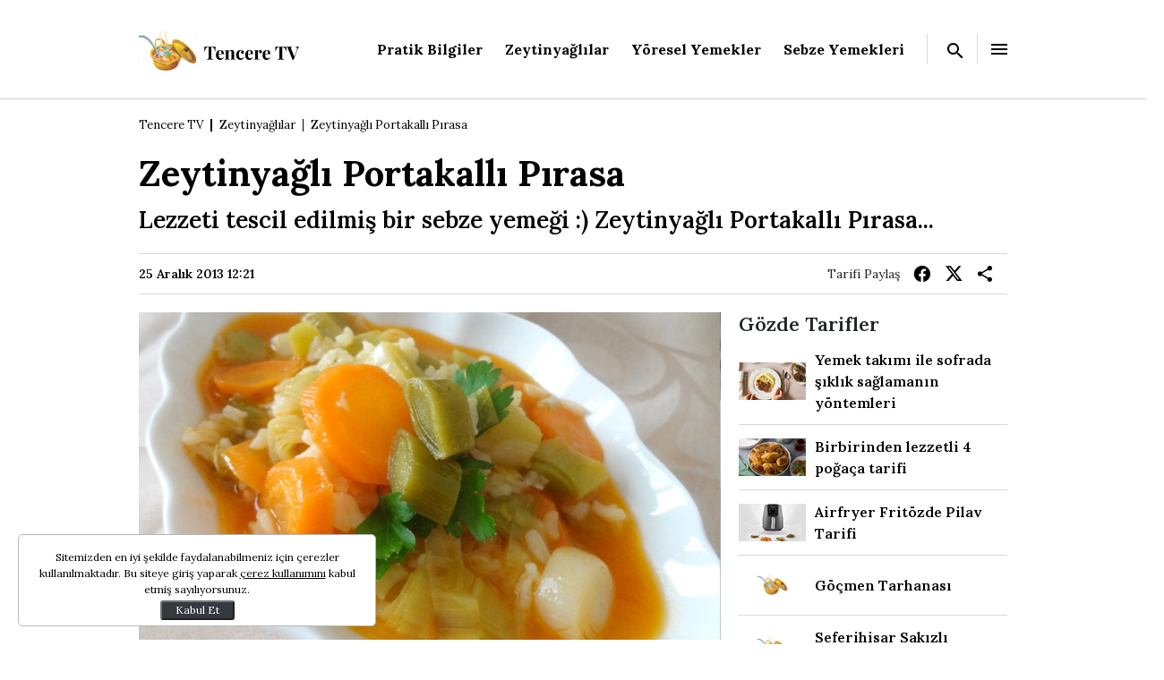

--- FILE ---
content_type: text/html; charset=UTF-8
request_url: https://www.tenceretv.com/zeytinyaglilar/zeytinyagli-portakalli-pirasa-tarifi-21027
body_size: 27724
content:
<!doctype html>
<html lang="tr">

<head>
    <title>Zeytinyağlı Portakallı Pırasa Tarifi - Zeytinyağlılar</title>
    <meta charset="UTF-8">
    <meta http-equiv="X-UA-Compatible" content="IE=edge">
    <meta name="viewport" content="width=device-width, initial-scale=1.0">
    <meta name="description" content="Lezzeti tescil edilmiş bir sebze yemeği :) Zeytinyağlı Portakallı Pırasa...">
    
    <meta http-equiv="x-dns-prefetch-control" content="on" />
    <link rel="preconnect" href="https://img.tenceretv.com" />
    <link rel="dns-prefetch" href="https://img.tenceretv.com" />
    <link rel="preconnect" href="https://s.tenceretv.com" />
    <link rel="dns-prefetch" href="https://s.tenceretv.com" />

    <link rel="preconnect" href="https://fonts.googleapis.com">
    <link rel="preconnect" href="https://fonts.gstatic.com" crossorigin>
    <link href="https://fonts.googleapis.com/css2?family=Lora:ital,wght@0,400..700;1,400..700&display=swap"
        rel="stylesheet">

                <link rel="preload" href="https://i.tenceretv.com/2/1280/720/storage/old/newsFiles/1/0/1/0/0/1/0/0/0/1/0/0/0/1/file/21027_wide.jpg" as="image">
    
    
    <style>
        @charset "UTF-8";:root,[data-bs-theme=light]{--bs-blue:#0d6efd;--bs-indigo:#6610f2;--bs-purple:#6f42c1;--bs-pink:#d63384;--bs-red:#dc3545;--bs-orange:#fd7e14;--bs-yellow:#ffc107;--bs-green:#198754;--bs-teal:#20c997;--bs-cyan:#0dcaf0;--bs-black:#000;--bs-white:#fff;--bs-gray:#6c757d;--bs-gray-dark:#343a40;--bs-gray-100:#f8f9fa;--bs-gray-200:#e9ecef;--bs-gray-300:#dee2e6;--bs-gray-400:#ced4da;--bs-gray-500:#adb5bd;--bs-gray-600:#6c757d;--bs-gray-700:#495057;--bs-gray-800:#343a40;--bs-gray-900:#212529;--bs-primary:#0d6efd;--bs-secondary:#6c757d;--bs-success:#198754;--bs-info:#0dcaf0;--bs-warning:#ffc107;--bs-danger:#dc3545;--bs-light:#f8f9fa;--bs-dark:#212529;--bs-primary-rgb:13,110,253;--bs-secondary-rgb:108,117,125;--bs-success-rgb:25,135,84;--bs-info-rgb:13,202,240;--bs-warning-rgb:255,193,7;--bs-danger-rgb:220,53,69;--bs-light-rgb:248,249,250;--bs-dark-rgb:33,37,41;--bs-primary-text-emphasis:#052c65;--bs-secondary-text-emphasis:#2b2f32;--bs-success-text-emphasis:#0a3622;--bs-info-text-emphasis:#055160;--bs-warning-text-emphasis:#664d03;--bs-danger-text-emphasis:#58151c;--bs-light-text-emphasis:#495057;--bs-dark-text-emphasis:#495057;--bs-primary-bg-subtle:#cfe2ff;--bs-secondary-bg-subtle:#e2e3e5;--bs-success-bg-subtle:#d1e7dd;--bs-info-bg-subtle:#cff4fc;--bs-warning-bg-subtle:#fff3cd;--bs-danger-bg-subtle:#f8d7da;--bs-light-bg-subtle:#fcfcfd;--bs-dark-bg-subtle:#ced4da;--bs-primary-border-subtle:#9ec5fe;--bs-secondary-border-subtle:#c4c8cb;--bs-success-border-subtle:#a3cfbb;--bs-info-border-subtle:#9eeaf9;--bs-warning-border-subtle:#ffe69c;--bs-danger-border-subtle:#f1aeb5;--bs-light-border-subtle:#e9ecef;--bs-dark-border-subtle:#adb5bd;--bs-white-rgb:255,255,255;--bs-black-rgb:0,0,0;--bs-font-sans-serif:system-ui,-apple-system,"Segoe UI",Roboto,"Helvetica Neue","Noto Sans","Liberation Sans",Arial,sans-serif,"Apple Color Emoji","Segoe UI Emoji","Segoe UI Symbol","Noto Color Emoji";--bs-font-monospace:SFMono-Regular,Menlo,Monaco,Consolas,"Liberation Mono","Courier New",monospace;--bs-gradient:linear-gradient(180deg,hsla(0,0%,100%,.15),hsla(0,0%,100%,0));--bs-body-font-family:var(--bs-font-sans-serif);--bs-body-font-size:1rem;--bs-body-font-weight:400;--bs-body-line-height:1.5;--bs-body-color:#212529;--bs-body-color-rgb:33,37,41;--bs-body-bg:#fff;--bs-body-bg-rgb:255,255,255;--bs-emphasis-color:#000;--bs-emphasis-color-rgb:0,0,0;--bs-secondary-color:rgba(33,37,41,.75);--bs-secondary-color-rgb:33,37,41;--bs-secondary-bg:#e9ecef;--bs-secondary-bg-rgb:233,236,239;--bs-tertiary-color:rgba(33,37,41,.5);--bs-tertiary-color-rgb:33,37,41;--bs-tertiary-bg:#f8f9fa;--bs-tertiary-bg-rgb:248,249,250;--bs-heading-color:inherit;--bs-link-color:#000;--bs-link-color-rgb:0,0,0;--bs-link-decoration:none;--bs-link-hover-color:#000;--bs-link-hover-color-rgb:0,0,0;--bs-code-color:#d63384;--bs-highlight-color:#212529;--bs-highlight-bg:#fff3cd;--bs-border-width:1px;--bs-border-style:solid;--bs-border-color:#dee2e6;--bs-border-color-translucent:rgba(0,0,0,.175);--bs-border-radius:0.375rem;--bs-border-radius-sm:0.25rem;--bs-border-radius-lg:0.5rem;--bs-border-radius-xl:1rem;--bs-border-radius-xxl:2rem;--bs-border-radius-2xl:var(--bs-border-radius-xxl);--bs-border-radius-pill:50rem;--bs-box-shadow:0 0.5rem 1rem rgba(0,0,0,.15);--bs-box-shadow-sm:0 0.125rem 0.25rem rgba(0,0,0,.075);--bs-box-shadow-lg:0 1rem 3rem rgba(0,0,0,.175);--bs-box-shadow-inset:inset 0 1px 2px rgba(0,0,0,.075);--bs-focus-ring-width:0.25rem;--bs-focus-ring-opacity:0.25;--bs-focus-ring-color:rgba(13,110,253,.25);--bs-form-valid-color:#198754;--bs-form-valid-border-color:#198754;--bs-form-invalid-color:#dc3545;--bs-form-invalid-border-color:#dc3545}[data-bs-theme=dark]{--bs-body-color:#dee2e6;--bs-body-color-rgb:222,226,230;--bs-body-bg:#212529;--bs-body-bg-rgb:33,37,41;--bs-emphasis-color:#fff;--bs-emphasis-color-rgb:255,255,255;--bs-secondary-color:rgba(222,226,230,.75);--bs-secondary-color-rgb:222,226,230;--bs-secondary-bg:#343a40;--bs-secondary-bg-rgb:52,58,64;--bs-tertiary-color:rgba(222,226,230,.5);--bs-tertiary-color-rgb:222,226,230;--bs-tertiary-bg:#2b3035;--bs-tertiary-bg-rgb:43,48,53;--bs-primary-text-emphasis:#6ea8fe;--bs-secondary-text-emphasis:#a7acb1;--bs-success-text-emphasis:#75b798;--bs-info-text-emphasis:#6edff6;--bs-warning-text-emphasis:#ffda6a;--bs-danger-text-emphasis:#ea868f;--bs-light-text-emphasis:#f8f9fa;--bs-dark-text-emphasis:#dee2e6;--bs-primary-bg-subtle:#031633;--bs-secondary-bg-subtle:#161719;--bs-success-bg-subtle:#051b11;--bs-info-bg-subtle:#032830;--bs-warning-bg-subtle:#332701;--bs-danger-bg-subtle:#2c0b0e;--bs-light-bg-subtle:#343a40;--bs-dark-bg-subtle:#1a1d20;--bs-primary-border-subtle:#084298;--bs-secondary-border-subtle:#41464b;--bs-success-border-subtle:#0f5132;--bs-info-border-subtle:#087990;--bs-warning-border-subtle:#997404;--bs-danger-border-subtle:#842029;--bs-light-border-subtle:#495057;--bs-dark-border-subtle:#343a40;--bs-heading-color:inherit;--bs-link-color:#6ea8fe;--bs-link-hover-color:#8bb9fe;--bs-link-color-rgb:110,168,254;--bs-link-hover-color-rgb:139,185,254;--bs-code-color:#e685b5;--bs-highlight-color:#dee2e6;--bs-highlight-bg:#664d03;--bs-border-color:#495057;--bs-border-color-translucent:hsla(0,0%,100%,.15);--bs-form-valid-color:#75b798;--bs-form-valid-border-color:#75b798;--bs-form-invalid-color:#ea868f;--bs-form-invalid-border-color:#ea868f;color-scheme:dark}*,:after,:before{box-sizing:border-box}@media (prefers-reduced-motion:no-preference){:root{scroll-behavior:smooth}}body{-webkit-text-size-adjust:100%;-webkit-tap-highlight-color:rgba(0,0,0,0);background-color:var(--bs-body-bg);color:var(--bs-body-color);font-family:var(--bs-body-font-family);font-size:var(--bs-body-font-size);font-weight:var(--bs-body-font-weight);line-height:var(--bs-body-line-height);margin:0;text-align:var(--bs-body-text-align)}hr{border:0;border-top:var(--bs-border-width) solid;color:inherit;margin:1rem 0;opacity:.25}.h1,.h2,.h3,.h4,.h5,.h6,h1,h2,h3,h4,h5,h6{color:var(--bs-heading-color);font-weight:500;line-height:1.2;margin-bottom:.5rem;margin-top:0}.h1,h1{font-size:calc(1.375rem + 1.5vw)}@media (min-width:1200px){.h1,h1{font-size:2.5rem}}.h2,h2{font-size:calc(1.325rem + .9vw)}@media (min-width:1200px){.h2,h2{font-size:2rem}}.h3,h3{font-size:calc(1.3rem + .6vw)}@media (min-width:1200px){.h3,h3{font-size:1.75rem}}.h4,h4{font-size:calc(1.275rem + .3vw)}@media (min-width:1200px){.h4,h4{font-size:1.5rem}}.h5,h5{font-size:1.25rem}.h6,h6{font-size:1rem}p{margin-bottom:1rem;margin-top:0}abbr[title]{cursor:help;-webkit-text-decoration:underline dotted;text-decoration:underline dotted;-webkit-text-decoration-skip-ink:none;text-decoration-skip-ink:none}address{font-style:normal;line-height:inherit;margin-bottom:1rem}ol,ul{padding-left:2rem}dl,ol,ul{margin-bottom:1rem;margin-top:0}ol ol,ol ul,ul ol,ul ul{margin-bottom:0}dt{font-weight:700}dd{margin-bottom:.5rem;margin-left:0}blockquote{margin:0 0 1rem}b,strong{font-weight:bolder}.small,small{font-size:.875em}.mark,mark{background-color:var(--bs-highlight-bg);color:var(--bs-highlight-color);padding:.1875em}sub,sup{font-size:.75em;line-height:0;position:relative;vertical-align:baseline}sub{bottom:-.25em}sup{top:-.5em}a{color:rgba(var(--bs-link-color-rgb),var(--bs-link-opacity,1));text-decoration:none}a:hover{--bs-link-color-rgb:var(--bs-link-hover-color-rgb)}a:not([href]):not([class]),a:not([href]):not([class]):hover{color:inherit;text-decoration:none}code,kbd,pre,samp{font-family:var(--bs-font-monospace);font-size:1em}pre{display:block;font-size:.875em;margin-bottom:1rem;margin-top:0;overflow:auto}pre code{color:inherit;font-size:inherit;word-break:normal}code{word-wrap:break-word;color:var(--bs-code-color);font-size:.875em}a>code{color:inherit}kbd{background-color:var(--bs-body-color);border-radius:.25rem;color:var(--bs-body-bg);font-size:.875em;padding:.1875rem .375rem}kbd kbd{font-size:1em;padding:0}figure{margin:0 0 1rem}img,svg{vertical-align:middle}table{border-collapse:collapse;caption-side:bottom}caption{color:var(--bs-secondary-color);padding-bottom:.5rem;padding-top:.5rem;text-align:left}th{text-align:inherit;text-align:-webkit-match-parent}tbody,td,tfoot,th,thead,tr{border:0 solid;border-color:inherit}label{display:inline-block}button{border-radius:0}button:focus:not(:focus-visible){outline:0}button,input,optgroup,select,textarea{font-size:inherit}button,select{text-transform:none}[role=button]{cursor:pointer}select{word-wrap:normal}select:disabled{opacity:1}[list]:not([type=date]):not([type=datetime-local]):not([type=month]):not([type=week]):not([type=time])::-webkit-calendar-picker-indicator{display:none!important}[type=button],[type=reset],[type=submit],button{-webkit-appearance:button}[type=button]:not(:disabled),[type=reset]:not(:disabled),[type=submit]:not(:disabled),button:not(:disabled){cursor:pointer}::-moz-focus-inner{border-style:none;padding:0}textarea{resize:vertical}fieldset{border:0;margin:0;min-width:0;padding:0}legend{float:left;font-size:calc(1.275rem + .3vw);line-height:inherit;margin-bottom:.5rem;padding:0;width:100%}@media (min-width:1200px){legend{font-size:1.5rem}}legend+*{clear:left}::-webkit-datetime-edit-day-field,::-webkit-datetime-edit-fields-wrapper,::-webkit-datetime-edit-hour-field,::-webkit-datetime-edit-minute,::-webkit-datetime-edit-month-field,::-webkit-datetime-edit-text,::-webkit-datetime-edit-year-field{padding:0}::-webkit-inner-spin-button{height:auto}[type=search]{-webkit-appearance:textfield;outline-offset:-2px}::-webkit-search-decoration{-webkit-appearance:none}::-webkit-color-swatch-wrapper{padding:0}::file-selector-button{-webkit-appearance:button;font:inherit}output{display:inline-block}iframe{border:0}summary{cursor:pointer;display:list-item}progress{vertical-align:baseline}[hidden]{display:none!important}.lead{font-size:1.25rem;font-weight:300}.display-1{font-size:calc(1.625rem + 4.5vw);font-weight:300;line-height:1.2}@media (min-width:1200px){.display-1{font-size:5rem}}.display-2{font-size:calc(1.575rem + 3.9vw);font-weight:300;line-height:1.2}@media (min-width:1200px){.display-2{font-size:4.5rem}}.display-3{font-size:calc(1.525rem + 3.3vw);font-weight:300;line-height:1.2}@media (min-width:1200px){.display-3{font-size:4rem}}.display-4{font-size:calc(1.475rem + 2.7vw);font-weight:300;line-height:1.2}@media (min-width:1200px){.display-4{font-size:3.5rem}}.display-5{font-size:calc(1.425rem + 2.1vw);font-weight:300;line-height:1.2}@media (min-width:1200px){.display-5{font-size:3rem}}.display-6{font-size:calc(1.375rem + 1.5vw);font-weight:300;line-height:1.2}@media (min-width:1200px){.display-6{font-size:2.5rem}}.list-inline,.list-unstyled{list-style:none;padding-left:0}.list-inline-item{display:inline-block}.list-inline-item:not(:last-child){margin-right:.5rem}.initialism{font-size:.875em;text-transform:uppercase}.blockquote{font-size:1.25rem;margin-bottom:1rem}.blockquote>:last-child{margin-bottom:0}.blockquote-footer{color:#6c757d;font-size:.875em;margin-bottom:1rem;margin-top:-1rem}.blockquote-footer:before{content:"— "}.img-fluid,.img-thumbnail{height:auto;max-width:100%}.img-thumbnail{background-color:var(--bs-body-bg);border:var(--bs-border-width) solid var(--bs-border-color);border-radius:var(--bs-border-radius);padding:.25rem}.figure{display:inline-block}.figure-img{line-height:1;margin-bottom:.5rem}.figure-caption{color:var(--bs-secondary-color);font-size:.875em}.container,.container-fluid,.container-lg,.container-md,.container-sm,.container-xl{--bs-gutter-x:1.25rem;--bs-gutter-y:0;margin-left:auto;margin-right:auto;padding-left:calc(var(--bs-gutter-x)*.5);padding-right:calc(var(--bs-gutter-x)*.5);width:100%}@media (min-width:576px){.container,.container-sm{max-width:540px}}@media (min-width:768px){.container,.container-md,.container-sm{max-width:760px}}@media (min-width:990px){.container,.container-lg,.container-md,.container-sm{max-width:990px}}@media (min-width:1480px){.container,.container-lg,.container-md,.container-sm,.container-xl{max-width:1160px}}:root{--bs-breakpoint-xs:0;--bs-breakpoint-sm:576px;--bs-breakpoint-md:768px;--bs-breakpoint-lg:990px;--bs-breakpoint-xl:1480px}.row{--bs-gutter-x:1.25rem;--bs-gutter-y:0;display:flex;flex-wrap:wrap;margin-left:calc(var(--bs-gutter-x)*-.5);margin-right:calc(var(--bs-gutter-x)*-.5);margin-top:calc(var(--bs-gutter-y)*-1)}.row>*{flex-shrink:0;margin-top:var(--bs-gutter-y);max-width:100%;padding-left:calc(var(--bs-gutter-x)*.5);padding-right:calc(var(--bs-gutter-x)*.5);width:100%}.col{flex:1 0 0%}.row-cols-auto>*{flex:0 0 auto;width:auto}.row-cols-1>*{flex:0 0 auto;width:100%}.row-cols-2>*{flex:0 0 auto;width:50%}.row-cols-3>*{flex:0 0 auto;width:33.33333333%}.row-cols-4>*{flex:0 0 auto;width:25%}.row-cols-5>*{flex:0 0 auto;width:20%}.row-cols-6>*{flex:0 0 auto;width:16.66666667%}.col-auto{flex:0 0 auto;width:auto}.col-1{flex:0 0 auto;width:8.33333333%}.col-2{flex:0 0 auto;width:16.66666667%}.col-3{flex:0 0 auto;width:25%}.col-4{flex:0 0 auto;width:33.33333333%}.col-5{flex:0 0 auto;width:41.66666667%}.col-6{flex:0 0 auto;width:50%}.col-7{flex:0 0 auto;width:58.33333333%}.col-8{flex:0 0 auto;width:66.66666667%}.col-9{flex:0 0 auto;width:75%}.col-10{flex:0 0 auto;width:83.33333333%}.col-11{flex:0 0 auto;width:91.66666667%}.col-12{flex:0 0 auto;width:100%}.offset-1{margin-left:8.33333333%}.offset-2{margin-left:16.66666667%}.offset-3{margin-left:25%}.offset-4{margin-left:33.33333333%}.offset-5{margin-left:41.66666667%}.offset-6{margin-left:50%}.offset-7{margin-left:58.33333333%}.offset-8{margin-left:66.66666667%}.offset-9{margin-left:75%}.offset-10{margin-left:83.33333333%}.offset-11{margin-left:91.66666667%}.g-0,.gx-0{--bs-gutter-x:0}.g-0,.gy-0{--bs-gutter-y:0}.g-1,.gx-1{--bs-gutter-x:0.25rem}.g-1,.gy-1{--bs-gutter-y:0.25rem}.g-2,.gx-2{--bs-gutter-x:0.5rem}.g-2,.gy-2{--bs-gutter-y:0.5rem}.g-3,.gx-3{--bs-gutter-x:1rem}.g-3,.gy-3{--bs-gutter-y:1rem}.g-4,.gx-4{--bs-gutter-x:1.5rem}.g-4,.gy-4{--bs-gutter-y:1.5rem}.g-5,.gx-5{--bs-gutter-x:3rem}.g-5,.gy-5{--bs-gutter-y:3rem}@media (min-width:576px){.col-sm{flex:1 0 0%}.row-cols-sm-auto>*{flex:0 0 auto;width:auto}.row-cols-sm-1>*{flex:0 0 auto;width:100%}.row-cols-sm-2>*{flex:0 0 auto;width:50%}.row-cols-sm-3>*{flex:0 0 auto;width:33.33333333%}.row-cols-sm-4>*{flex:0 0 auto;width:25%}.row-cols-sm-5>*{flex:0 0 auto;width:20%}.row-cols-sm-6>*{flex:0 0 auto;width:16.66666667%}.col-sm-auto{flex:0 0 auto;width:auto}.col-sm-1{flex:0 0 auto;width:8.33333333%}.col-sm-2{flex:0 0 auto;width:16.66666667%}.col-sm-3{flex:0 0 auto;width:25%}.col-sm-4{flex:0 0 auto;width:33.33333333%}.col-sm-5{flex:0 0 auto;width:41.66666667%}.col-sm-6{flex:0 0 auto;width:50%}.col-sm-7{flex:0 0 auto;width:58.33333333%}.col-sm-8{flex:0 0 auto;width:66.66666667%}.col-sm-9{flex:0 0 auto;width:75%}.col-sm-10{flex:0 0 auto;width:83.33333333%}.col-sm-11{flex:0 0 auto;width:91.66666667%}.col-sm-12{flex:0 0 auto;width:100%}.offset-sm-0{margin-left:0}.offset-sm-1{margin-left:8.33333333%}.offset-sm-2{margin-left:16.66666667%}.offset-sm-3{margin-left:25%}.offset-sm-4{margin-left:33.33333333%}.offset-sm-5{margin-left:41.66666667%}.offset-sm-6{margin-left:50%}.offset-sm-7{margin-left:58.33333333%}.offset-sm-8{margin-left:66.66666667%}.offset-sm-9{margin-left:75%}.offset-sm-10{margin-left:83.33333333%}.offset-sm-11{margin-left:91.66666667%}.g-sm-0,.gx-sm-0{--bs-gutter-x:0}.g-sm-0,.gy-sm-0{--bs-gutter-y:0}.g-sm-1,.gx-sm-1{--bs-gutter-x:0.25rem}.g-sm-1,.gy-sm-1{--bs-gutter-y:0.25rem}.g-sm-2,.gx-sm-2{--bs-gutter-x:0.5rem}.g-sm-2,.gy-sm-2{--bs-gutter-y:0.5rem}.g-sm-3,.gx-sm-3{--bs-gutter-x:1rem}.g-sm-3,.gy-sm-3{--bs-gutter-y:1rem}.g-sm-4,.gx-sm-4{--bs-gutter-x:1.5rem}.g-sm-4,.gy-sm-4{--bs-gutter-y:1.5rem}.g-sm-5,.gx-sm-5{--bs-gutter-x:3rem}.g-sm-5,.gy-sm-5{--bs-gutter-y:3rem}}@media (min-width:768px){.col-md{flex:1 0 0%}.row-cols-md-auto>*{flex:0 0 auto;width:auto}.row-cols-md-1>*{flex:0 0 auto;width:100%}.row-cols-md-2>*{flex:0 0 auto;width:50%}.row-cols-md-3>*{flex:0 0 auto;width:33.33333333%}.row-cols-md-4>*{flex:0 0 auto;width:25%}.row-cols-md-5>*{flex:0 0 auto;width:20%}.row-cols-md-6>*{flex:0 0 auto;width:16.66666667%}.col-md-auto{flex:0 0 auto;width:auto}.col-md-1{flex:0 0 auto;width:8.33333333%}.col-md-2{flex:0 0 auto;width:16.66666667%}.col-md-3{flex:0 0 auto;width:25%}.col-md-4{flex:0 0 auto;width:33.33333333%}.col-md-5{flex:0 0 auto;width:41.66666667%}.col-md-6{flex:0 0 auto;width:50%}.col-md-7{flex:0 0 auto;width:58.33333333%}.col-md-8{flex:0 0 auto;width:66.66666667%}.col-md-9{flex:0 0 auto;width:75%}.col-md-10{flex:0 0 auto;width:83.33333333%}.col-md-11{flex:0 0 auto;width:91.66666667%}.col-md-12{flex:0 0 auto;width:100%}.offset-md-0{margin-left:0}.offset-md-1{margin-left:8.33333333%}.offset-md-2{margin-left:16.66666667%}.offset-md-3{margin-left:25%}.offset-md-4{margin-left:33.33333333%}.offset-md-5{margin-left:41.66666667%}.offset-md-6{margin-left:50%}.offset-md-7{margin-left:58.33333333%}.offset-md-8{margin-left:66.66666667%}.offset-md-9{margin-left:75%}.offset-md-10{margin-left:83.33333333%}.offset-md-11{margin-left:91.66666667%}.g-md-0,.gx-md-0{--bs-gutter-x:0}.g-md-0,.gy-md-0{--bs-gutter-y:0}.g-md-1,.gx-md-1{--bs-gutter-x:0.25rem}.g-md-1,.gy-md-1{--bs-gutter-y:0.25rem}.g-md-2,.gx-md-2{--bs-gutter-x:0.5rem}.g-md-2,.gy-md-2{--bs-gutter-y:0.5rem}.g-md-3,.gx-md-3{--bs-gutter-x:1rem}.g-md-3,.gy-md-3{--bs-gutter-y:1rem}.g-md-4,.gx-md-4{--bs-gutter-x:1.5rem}.g-md-4,.gy-md-4{--bs-gutter-y:1.5rem}.g-md-5,.gx-md-5{--bs-gutter-x:3rem}.g-md-5,.gy-md-5{--bs-gutter-y:3rem}}@media (min-width:990px){.col-lg{flex:1 0 0%}.row-cols-lg-auto>*{flex:0 0 auto;width:auto}.row-cols-lg-1>*{flex:0 0 auto;width:100%}.row-cols-lg-2>*{flex:0 0 auto;width:50%}.row-cols-lg-3>*{flex:0 0 auto;width:33.33333333%}.row-cols-lg-4>*{flex:0 0 auto;width:25%}.row-cols-lg-5>*{flex:0 0 auto;width:20%}.row-cols-lg-6>*{flex:0 0 auto;width:16.66666667%}.col-lg-auto{flex:0 0 auto;width:auto}.col-lg-1{flex:0 0 auto;width:8.33333333%}.col-lg-2{flex:0 0 auto;width:16.66666667%}.col-lg-3{flex:0 0 auto;width:25%}.col-lg-4{flex:0 0 auto;width:33.33333333%}.col-lg-5{flex:0 0 auto;width:41.66666667%}.col-lg-6{flex:0 0 auto;width:50%}.col-lg-7{flex:0 0 auto;width:58.33333333%}.col-lg-8{flex:0 0 auto;width:66.66666667%}.col-lg-9{flex:0 0 auto;width:75%}.col-lg-10{flex:0 0 auto;width:83.33333333%}.col-lg-11{flex:0 0 auto;width:91.66666667%}.col-lg-12{flex:0 0 auto;width:100%}.offset-lg-0{margin-left:0}.offset-lg-1{margin-left:8.33333333%}.offset-lg-2{margin-left:16.66666667%}.offset-lg-3{margin-left:25%}.offset-lg-4{margin-left:33.33333333%}.offset-lg-5{margin-left:41.66666667%}.offset-lg-6{margin-left:50%}.offset-lg-7{margin-left:58.33333333%}.offset-lg-8{margin-left:66.66666667%}.offset-lg-9{margin-left:75%}.offset-lg-10{margin-left:83.33333333%}.offset-lg-11{margin-left:91.66666667%}.g-lg-0,.gx-lg-0{--bs-gutter-x:0}.g-lg-0,.gy-lg-0{--bs-gutter-y:0}.g-lg-1,.gx-lg-1{--bs-gutter-x:0.25rem}.g-lg-1,.gy-lg-1{--bs-gutter-y:0.25rem}.g-lg-2,.gx-lg-2{--bs-gutter-x:0.5rem}.g-lg-2,.gy-lg-2{--bs-gutter-y:0.5rem}.g-lg-3,.gx-lg-3{--bs-gutter-x:1rem}.g-lg-3,.gy-lg-3{--bs-gutter-y:1rem}.g-lg-4,.gx-lg-4{--bs-gutter-x:1.5rem}.g-lg-4,.gy-lg-4{--bs-gutter-y:1.5rem}.g-lg-5,.gx-lg-5{--bs-gutter-x:3rem}.g-lg-5,.gy-lg-5{--bs-gutter-y:3rem}}@media (min-width:1480px){.col-xl{flex:1 0 0%}.row-cols-xl-auto>*{flex:0 0 auto;width:auto}.row-cols-xl-1>*{flex:0 0 auto;width:100%}.row-cols-xl-2>*{flex:0 0 auto;width:50%}.row-cols-xl-3>*{flex:0 0 auto;width:33.33333333%}.row-cols-xl-4>*{flex:0 0 auto;width:25%}.row-cols-xl-5>*{flex:0 0 auto;width:20%}.row-cols-xl-6>*{flex:0 0 auto;width:16.66666667%}.col-xl-auto{flex:0 0 auto;width:auto}.col-xl-1{flex:0 0 auto;width:8.33333333%}.col-xl-2{flex:0 0 auto;width:16.66666667%}.col-xl-3{flex:0 0 auto;width:25%}.col-xl-4{flex:0 0 auto;width:33.33333333%}.col-xl-5{flex:0 0 auto;width:41.66666667%}.col-xl-6{flex:0 0 auto;width:50%}.col-xl-7{flex:0 0 auto;width:58.33333333%}.col-xl-8{flex:0 0 auto;width:66.66666667%}.col-xl-9{flex:0 0 auto;width:75%}.col-xl-10{flex:0 0 auto;width:83.33333333%}.col-xl-11{flex:0 0 auto;width:91.66666667%}.col-xl-12{flex:0 0 auto;width:100%}.offset-xl-0{margin-left:0}.offset-xl-1{margin-left:8.33333333%}.offset-xl-2{margin-left:16.66666667%}.offset-xl-3{margin-left:25%}.offset-xl-4{margin-left:33.33333333%}.offset-xl-5{margin-left:41.66666667%}.offset-xl-6{margin-left:50%}.offset-xl-7{margin-left:58.33333333%}.offset-xl-8{margin-left:66.66666667%}.offset-xl-9{margin-left:75%}.offset-xl-10{margin-left:83.33333333%}.offset-xl-11{margin-left:91.66666667%}.g-xl-0,.gx-xl-0{--bs-gutter-x:0}.g-xl-0,.gy-xl-0{--bs-gutter-y:0}.g-xl-1,.gx-xl-1{--bs-gutter-x:0.25rem}.g-xl-1,.gy-xl-1{--bs-gutter-y:0.25rem}.g-xl-2,.gx-xl-2{--bs-gutter-x:0.5rem}.g-xl-2,.gy-xl-2{--bs-gutter-y:0.5rem}.g-xl-3,.gx-xl-3{--bs-gutter-x:1rem}.g-xl-3,.gy-xl-3{--bs-gutter-y:1rem}.g-xl-4,.gx-xl-4{--bs-gutter-x:1.5rem}.g-xl-4,.gy-xl-4{--bs-gutter-y:1.5rem}.g-xl-5,.gx-xl-5{--bs-gutter-x:3rem}.g-xl-5,.gy-xl-5{--bs-gutter-y:3rem}}.align-baseline{vertical-align:baseline!important}.align-top{vertical-align:top!important}.align-middle{vertical-align:middle!important}.align-bottom{vertical-align:bottom!important}.align-text-bottom{vertical-align:text-bottom!important}.align-text-top{vertical-align:text-top!important}.float-start{float:left!important}.float-end{float:right!important}.float-none{float:none!important}.object-fit-contain{-o-object-fit:contain!important;object-fit:contain!important}.object-fit-cover{-o-object-fit:cover!important;object-fit:cover!important}.object-fit-fill{-o-object-fit:fill!important;object-fit:fill!important}.object-fit-scale{-o-object-fit:scale-down!important;object-fit:scale-down!important}.object-fit-none{-o-object-fit:none!important;object-fit:none!important}.opacity-0{opacity:0!important}.opacity-25{opacity:.25!important}.opacity-50{opacity:.5!important}.opacity-75{opacity:.75!important}.opacity-100{opacity:1!important}.overflow-auto{overflow:auto!important}.overflow-hidden{overflow:hidden!important}.overflow-visible{overflow:visible!important}.overflow-scroll{overflow:scroll!important}.overflow-x-auto{overflow-x:auto!important}.overflow-x-hidden{overflow-x:hidden!important}.overflow-x-visible{overflow-x:visible!important}.overflow-x-scroll{overflow-x:scroll!important}.overflow-y-auto{overflow-y:auto!important}.overflow-y-hidden{overflow-y:hidden!important}.overflow-y-visible{overflow-y:visible!important}.overflow-y-scroll{overflow-y:scroll!important}.d-inline{display:inline!important}.d-inline-block{display:inline-block!important}.d-block{display:block!important}.d-grid{display:grid!important}.d-inline-grid{display:inline-grid!important}.d-table{display:table!important}.d-table-row{display:table-row!important}.d-table-cell{display:table-cell!important}.d-flex{display:flex!important}.d-inline-flex{display:inline-flex!important}.d-none{display:none!important}.shadow{box-shadow:var(--bs-box-shadow)!important}.shadow-sm{box-shadow:var(--bs-box-shadow-sm)!important}.shadow-lg{box-shadow:var(--bs-box-shadow-lg)!important}.shadow-none{box-shadow:none!important}.focus-ring-primary{--bs-focus-ring-color:rgba(var(--bs-primary-rgb),var(--bs-focus-ring-opacity))}.focus-ring-secondary{--bs-focus-ring-color:rgba(var(--bs-secondary-rgb),var(--bs-focus-ring-opacity))}.focus-ring-success{--bs-focus-ring-color:rgba(var(--bs-success-rgb),var(--bs-focus-ring-opacity))}.focus-ring-info{--bs-focus-ring-color:rgba(var(--bs-info-rgb),var(--bs-focus-ring-opacity))}.focus-ring-warning{--bs-focus-ring-color:rgba(var(--bs-warning-rgb),var(--bs-focus-ring-opacity))}.focus-ring-danger{--bs-focus-ring-color:rgba(var(--bs-danger-rgb),var(--bs-focus-ring-opacity))}.focus-ring-light{--bs-focus-ring-color:rgba(var(--bs-light-rgb),var(--bs-focus-ring-opacity))}.focus-ring-dark{--bs-focus-ring-color:rgba(var(--bs-dark-rgb),var(--bs-focus-ring-opacity))}.position-static{position:static!important}.position-relative{position:relative!important}.position-absolute{position:absolute!important}.position-fixed{position:fixed!important}.position-sticky{position:sticky!important}.top-0{top:0!important}.top-50{top:50%!important}.top-100{top:100%!important}.bottom-0{bottom:0!important}.bottom-50{bottom:50%!important}.bottom-100{bottom:100%!important}.start-0{left:0!important}.start-50{left:50%!important}.start-100{left:100%!important}.end-0{right:0!important}.end-50{right:50%!important}.end-100{right:100%!important}.translate-middle{transform:translate(-50%,-50%)!important}.translate-middle-x{transform:translateX(-50%)!important}.translate-middle-y{transform:translateY(-50%)!important}.border{border:var(--bs-border-width) var(--bs-border-style) var(--bs-border-color)!important}.border-0{border:0!important}.border-top{border-top:var(--bs-border-width) var(--bs-border-style) var(--bs-border-color)!important}.border-top-0{border-top:0!important}.border-end{border-right:var(--bs-border-width) var(--bs-border-style) var(--bs-border-color)!important}.border-end-0{border-right:0!important}.border-bottom{border-bottom:var(--bs-border-width) var(--bs-border-style) var(--bs-border-color)!important}.border-bottom-0{border-bottom:0!important}.border-start{border-left:var(--bs-border-width) var(--bs-border-style) var(--bs-border-color)!important}.border-start-0{border-left:0!important}.border-primary{--bs-border-opacity:1;border-color:rgba(var(--bs-primary-rgb),var(--bs-border-opacity))!important}.border-secondary{--bs-border-opacity:1;border-color:rgba(var(--bs-secondary-rgb),var(--bs-border-opacity))!important}.border-success{--bs-border-opacity:1;border-color:rgba(var(--bs-success-rgb),var(--bs-border-opacity))!important}.border-info{--bs-border-opacity:1;border-color:rgba(var(--bs-info-rgb),var(--bs-border-opacity))!important}.border-warning{--bs-border-opacity:1;border-color:rgba(var(--bs-warning-rgb),var(--bs-border-opacity))!important}.border-danger{--bs-border-opacity:1;border-color:rgba(var(--bs-danger-rgb),var(--bs-border-opacity))!important}.border-light{--bs-border-opacity:1;border-color:rgba(var(--bs-light-rgb),var(--bs-border-opacity))!important}.border-dark{--bs-border-opacity:1;border-color:rgba(var(--bs-dark-rgb),var(--bs-border-opacity))!important}.border-black{--bs-border-opacity:1;border-color:rgba(var(--bs-black-rgb),var(--bs-border-opacity))!important}.border-white{--bs-border-opacity:1;border-color:rgba(var(--bs-white-rgb),var(--bs-border-opacity))!important}.border-primary-subtle{border-color:var(--bs-primary-border-subtle)!important}.border-secondary-subtle{border-color:var(--bs-secondary-border-subtle)!important}.border-success-subtle{border-color:var(--bs-success-border-subtle)!important}.border-info-subtle{border-color:var(--bs-info-border-subtle)!important}.border-warning-subtle{border-color:var(--bs-warning-border-subtle)!important}.border-danger-subtle{border-color:var(--bs-danger-border-subtle)!important}.border-light-subtle{border-color:var(--bs-light-border-subtle)!important}.border-dark-subtle{border-color:var(--bs-dark-border-subtle)!important}.border-1{border-width:1px!important}.border-2{border-width:2px!important}.border-3{border-width:3px!important}.border-4{border-width:4px!important}.border-5{border-width:5px!important}.border-opacity-10{--bs-border-opacity:0.1}.border-opacity-25{--bs-border-opacity:0.25}.border-opacity-50{--bs-border-opacity:0.5}.border-opacity-75{--bs-border-opacity:0.75}.border-opacity-100{--bs-border-opacity:1}.w-25{width:25%!important}.w-50{width:50%!important}.w-75{width:75%!important}.w-100{width:100%!important}.w-auto{width:auto!important}.mw-100{max-width:100%!important}.vw-100{width:100vw!important}.min-vw-100{min-width:100vw!important}.h-25{height:25%!important}.h-50{height:50%!important}.h-75{height:75%!important}.h-100{height:100%!important}.h-auto{height:auto!important}.mh-100{max-height:100%!important}.vh-100{height:100vh!important}.min-vh-100{min-height:100vh!important}.flex-fill{flex:1 1 auto!important}.flex-row{flex-direction:row!important}.flex-column{flex-direction:column!important}.flex-row-reverse{flex-direction:row-reverse!important}.flex-column-reverse{flex-direction:column-reverse!important}.flex-grow-0{flex-grow:0!important}.flex-grow-1{flex-grow:1!important}.flex-shrink-0{flex-shrink:0!important}.flex-shrink-1{flex-shrink:1!important}.flex-wrap{flex-wrap:wrap!important}.flex-nowrap{flex-wrap:nowrap!important}.flex-wrap-reverse{flex-wrap:wrap-reverse!important}.justify-content-start{justify-content:flex-start!important}.justify-content-end{justify-content:flex-end!important}.justify-content-center{justify-content:center!important}.justify-content-between{justify-content:space-between!important}.justify-content-around{justify-content:space-around!important}.justify-content-evenly{justify-content:space-evenly!important}.align-items-start{align-items:flex-start!important}.align-items-end{align-items:flex-end!important}.align-items-center{align-items:center!important}.align-items-baseline{align-items:baseline!important}.align-items-stretch{align-items:stretch!important}.align-content-start{align-content:flex-start!important}.align-content-end{align-content:flex-end!important}.align-content-center{align-content:center!important}.align-content-between{align-content:space-between!important}.align-content-around{align-content:space-around!important}.align-content-stretch{align-content:stretch!important}.align-self-auto{align-self:auto!important}.align-self-start{align-self:flex-start!important}.align-self-end{align-self:flex-end!important}.align-self-center{align-self:center!important}.align-self-baseline{align-self:baseline!important}.align-self-stretch{align-self:stretch!important}.order-first{order:-1!important}.order-0{order:0!important}.order-1{order:1!important}.order-2{order:2!important}.order-3{order:3!important}.order-4{order:4!important}.order-5{order:5!important}.order-last{order:6!important}.m-0{margin:0!important}.m-1{margin:.25rem!important}.m-2{margin:.5rem!important}.m-3{margin:1rem!important}.m-4{margin:1.5rem!important}.m-5{margin:3rem!important}.m-auto{margin:auto!important}.mx-0{margin-left:0!important;margin-right:0!important}.mx-1{margin-left:.25rem!important;margin-right:.25rem!important}.mx-2{margin-left:.5rem!important;margin-right:.5rem!important}.mx-3{margin-left:1rem!important;margin-right:1rem!important}.mx-4{margin-left:1.5rem!important;margin-right:1.5rem!important}.mx-5{margin-left:3rem!important;margin-right:3rem!important}.mx-auto{margin-left:auto!important;margin-right:auto!important}.my-0{margin-bottom:0!important;margin-top:0!important}.my-1{margin-bottom:.25rem!important;margin-top:.25rem!important}.my-2{margin-bottom:.5rem!important;margin-top:.5rem!important}.my-3{margin-bottom:1rem!important;margin-top:1rem!important}.my-4{margin-bottom:1.5rem!important;margin-top:1.5rem!important}.my-5{margin-bottom:3rem!important;margin-top:3rem!important}.my-auto{margin-bottom:auto!important;margin-top:auto!important}.mt-0{margin-top:0!important}.mt-1{margin-top:.25rem!important}.mt-2{margin-top:.5rem!important}.mt-3{margin-top:1rem!important}.mt-4{margin-top:1.5rem!important}.mt-5{margin-top:3rem!important}.mt-auto{margin-top:auto!important}.me-0{margin-right:0!important}.me-1{margin-right:.25rem!important}.me-2{margin-right:.5rem!important}.me-3{margin-right:1rem!important}.me-4{margin-right:1.5rem!important}.me-5{margin-right:3rem!important}.me-auto{margin-right:auto!important}.mb-0{margin-bottom:0!important}.mb-1{margin-bottom:.25rem!important}.mb-2{margin-bottom:.5rem!important}.mb-3{margin-bottom:1rem!important}.mb-4{margin-bottom:1.5rem!important}.mb-5{margin-bottom:3rem!important}.mb-auto{margin-bottom:auto!important}.ms-0{margin-left:0!important}.ms-1{margin-left:.25rem!important}.ms-2{margin-left:.5rem!important}.ms-3{margin-left:1rem!important}.ms-4{margin-left:1.5rem!important}.ms-5{margin-left:3rem!important}.ms-auto{margin-left:auto!important}.p-0{padding:0!important}.p-1{padding:.25rem!important}.p-2{padding:.5rem!important}.p-3{padding:1rem!important}.p-4{padding:1.5rem!important}.p-5{padding:3rem!important}.px-0{padding-left:0!important;padding-right:0!important}.px-1{padding-left:.25rem!important;padding-right:.25rem!important}.px-2{padding-left:.5rem!important;padding-right:.5rem!important}.px-3{padding-left:1rem!important;padding-right:1rem!important}.px-4{padding-left:1.5rem!important;padding-right:1.5rem!important}.px-5{padding-left:3rem!important;padding-right:3rem!important}.py-0{padding-bottom:0!important;padding-top:0!important}.py-1{padding-bottom:.25rem!important;padding-top:.25rem!important}.py-2{padding-bottom:.5rem!important;padding-top:.5rem!important}.py-3{padding-bottom:1rem!important;padding-top:1rem!important}.py-4{padding-bottom:1.5rem!important;padding-top:1.5rem!important}.py-5{padding-bottom:3rem!important;padding-top:3rem!important}.pt-0{padding-top:0!important}.pt-1{padding-top:.25rem!important}.pt-2{padding-top:.5rem!important}.pt-3{padding-top:1rem!important}.pt-4{padding-top:1.5rem!important}.pt-5{padding-top:3rem!important}.pe-0{padding-right:0!important}.pe-1{padding-right:.25rem!important}.pe-2{padding-right:.5rem!important}.pe-3{padding-right:1rem!important}.pe-4{padding-right:1.5rem!important}.pe-5{padding-right:3rem!important}.pb-0{padding-bottom:0!important}.pb-1{padding-bottom:.25rem!important}.pb-2{padding-bottom:.5rem!important}.pb-3{padding-bottom:1rem!important}.pb-4{padding-bottom:1.5rem!important}.pb-5{padding-bottom:3rem!important}.ps-0{padding-left:0!important}.ps-1{padding-left:.25rem!important}.ps-2{padding-left:.5rem!important}.ps-3{padding-left:1rem!important}.ps-4{padding-left:1.5rem!important}.ps-5{padding-left:3rem!important}.gap-0{gap:0!important}.gap-1{gap:.25rem!important}.gap-2{gap:.5rem!important}.gap-3{gap:1rem!important}.gap-4{gap:1.5rem!important}.gap-5{gap:3rem!important}.row-gap-0{row-gap:0!important}.row-gap-1{row-gap:.25rem!important}.row-gap-2{row-gap:.5rem!important}.row-gap-3{row-gap:1rem!important}.row-gap-4{row-gap:1.5rem!important}.row-gap-5{row-gap:3rem!important}.column-gap-0{-moz-column-gap:0!important;column-gap:0!important}.column-gap-1{-moz-column-gap:.25rem!important;column-gap:.25rem!important}.column-gap-2{-moz-column-gap:.5rem!important;column-gap:.5rem!important}.column-gap-3{-moz-column-gap:1rem!important;column-gap:1rem!important}.column-gap-4{-moz-column-gap:1.5rem!important;column-gap:1.5rem!important}.column-gap-5{-moz-column-gap:3rem!important;column-gap:3rem!important}.font-monospace{font-family:var(--bs-font-monospace)!important}.fs-1{font-size:calc(1.375rem + 1.5vw)!important}.fs-2{font-size:calc(1.325rem + .9vw)!important}.fs-3{font-size:calc(1.3rem + .6vw)!important}.fs-4{font-size:calc(1.275rem + .3vw)!important}.fs-5{font-size:1.25rem!important}.fs-6{font-size:1rem!important}.fst-italic{font-style:italic!important}.fst-normal{font-style:normal!important}.fw-lighter{font-weight:lighter!important}.fw-light{font-weight:300!important}.fw-normal{font-weight:400!important}.fw-medium{font-weight:500!important}.fw-semibold{font-weight:600!important}.fw-bold{font-weight:700!important}.fw-bolder{font-weight:bolder!important}.lh-1{line-height:1!important}.lh-sm{line-height:1.25!important}.lh-base{line-height:1.5!important}.lh-lg{line-height:2!important}.text-start{text-align:left!important}.text-end{text-align:right!important}.text-center{text-align:center!important}.text-decoration-none{text-decoration:none!important}.text-decoration-underline{text-decoration:underline!important}.text-decoration-line-through{text-decoration:line-through!important}.text-lowercase{text-transform:lowercase!important}.text-uppercase{text-transform:uppercase!important}.text-capitalize{text-transform:capitalize!important}.text-wrap{white-space:normal!important}.text-nowrap{white-space:nowrap!important}.text-break{word-wrap:break-word!important;word-break:break-word!important}.text-primary{--bs-text-opacity:1;color:rgba(var(--bs-primary-rgb),var(--bs-text-opacity))!important}.text-secondary{--bs-text-opacity:1;color:rgba(var(--bs-secondary-rgb),var(--bs-text-opacity))!important}.text-success{--bs-text-opacity:1;color:rgba(var(--bs-success-rgb),var(--bs-text-opacity))!important}.text-info{--bs-text-opacity:1;color:rgba(var(--bs-info-rgb),var(--bs-text-opacity))!important}.text-warning{--bs-text-opacity:1;color:rgba(var(--bs-warning-rgb),var(--bs-text-opacity))!important}.text-danger{--bs-text-opacity:1;color:rgba(var(--bs-danger-rgb),var(--bs-text-opacity))!important}.text-light{--bs-text-opacity:1;color:rgba(var(--bs-light-rgb),var(--bs-text-opacity))!important}.text-dark{--bs-text-opacity:1;color:rgba(var(--bs-dark-rgb),var(--bs-text-opacity))!important}.text-black{--bs-text-opacity:1;color:rgba(var(--bs-black-rgb),var(--bs-text-opacity))!important}.text-white{--bs-text-opacity:1;color:rgba(var(--bs-white-rgb),var(--bs-text-opacity))!important}.text-body{--bs-text-opacity:1;color:rgba(var(--bs-body-color-rgb),var(--bs-text-opacity))!important}.text-muted{--bs-text-opacity:1;color:var(--bs-secondary-color)!important}.text-black-50{--bs-text-opacity:1;color:rgba(0,0,0,.5)!important}.text-white-50{--bs-text-opacity:1;color:hsla(0,0%,100%,.5)!important}.text-body-secondary{--bs-text-opacity:1;color:var(--bs-secondary-color)!important}.text-body-tertiary{--bs-text-opacity:1;color:var(--bs-tertiary-color)!important}.text-body-emphasis{--bs-text-opacity:1;color:var(--bs-emphasis-color)!important}.text-reset{--bs-text-opacity:1;color:inherit!important}.text-opacity-25{--bs-text-opacity:0.25}.text-opacity-50{--bs-text-opacity:0.5}.text-opacity-75{--bs-text-opacity:0.75}.text-opacity-100{--bs-text-opacity:1}.text-primary-emphasis{color:var(--bs-primary-text-emphasis)!important}.text-secondary-emphasis{color:var(--bs-secondary-text-emphasis)!important}.text-success-emphasis{color:var(--bs-success-text-emphasis)!important}.text-info-emphasis{color:var(--bs-info-text-emphasis)!important}.text-warning-emphasis{color:var(--bs-warning-text-emphasis)!important}.text-danger-emphasis{color:var(--bs-danger-text-emphasis)!important}.text-light-emphasis{color:var(--bs-light-text-emphasis)!important}.text-dark-emphasis{color:var(--bs-dark-text-emphasis)!important}.link-opacity-10,.link-opacity-10-hover:hover{--bs-link-opacity:0.1}.link-opacity-25,.link-opacity-25-hover:hover{--bs-link-opacity:0.25}.link-opacity-50,.link-opacity-50-hover:hover{--bs-link-opacity:0.5}.link-opacity-75,.link-opacity-75-hover:hover{--bs-link-opacity:0.75}.link-opacity-100,.link-opacity-100-hover:hover{--bs-link-opacity:1}.link-offset-1,.link-offset-1-hover:hover{text-underline-offset:.125em!important}.link-offset-2,.link-offset-2-hover:hover{text-underline-offset:.25em!important}.link-offset-3,.link-offset-3-hover:hover{text-underline-offset:.375em!important}.link-underline-primary{--bs-link-underline-opacity:1;text-decoration-color:rgba(var(--bs-primary-rgb),var(--bs-link-underline-opacity))!important}.link-underline-secondary{--bs-link-underline-opacity:1;text-decoration-color:rgba(var(--bs-secondary-rgb),var(--bs-link-underline-opacity))!important}.link-underline-success{--bs-link-underline-opacity:1;text-decoration-color:rgba(var(--bs-success-rgb),var(--bs-link-underline-opacity))!important}.link-underline-info{--bs-link-underline-opacity:1;text-decoration-color:rgba(var(--bs-info-rgb),var(--bs-link-underline-opacity))!important}.link-underline-warning{--bs-link-underline-opacity:1;text-decoration-color:rgba(var(--bs-warning-rgb),var(--bs-link-underline-opacity))!important}.link-underline-danger{--bs-link-underline-opacity:1;text-decoration-color:rgba(var(--bs-danger-rgb),var(--bs-link-underline-opacity))!important}.link-underline-light{--bs-link-underline-opacity:1;text-decoration-color:rgba(var(--bs-light-rgb),var(--bs-link-underline-opacity))!important}.link-underline-dark{--bs-link-underline-opacity:1;text-decoration-color:rgba(var(--bs-dark-rgb),var(--bs-link-underline-opacity))!important}.link-underline{--bs-link-underline-opacity:1;text-decoration-color:rgba(var(--bs-link-color-rgb),var(--bs-link-underline-opacity,1))!important}.link-underline-opacity-0,.link-underline-opacity-0-hover:hover{--bs-link-underline-opacity:0}.link-underline-opacity-10,.link-underline-opacity-10-hover:hover{--bs-link-underline-opacity:0.1}.link-underline-opacity-25,.link-underline-opacity-25-hover:hover{--bs-link-underline-opacity:0.25}.link-underline-opacity-50,.link-underline-opacity-50-hover:hover{--bs-link-underline-opacity:0.5}.link-underline-opacity-75,.link-underline-opacity-75-hover:hover{--bs-link-underline-opacity:0.75}.link-underline-opacity-100,.link-underline-opacity-100-hover:hover{--bs-link-underline-opacity:1}.bg-primary{--bs-bg-opacity:1;background-color:rgba(var(--bs-primary-rgb),var(--bs-bg-opacity))!important}.bg-secondary{--bs-bg-opacity:1;background-color:rgba(var(--bs-secondary-rgb),var(--bs-bg-opacity))!important}.bg-success{--bs-bg-opacity:1;background-color:rgba(var(--bs-success-rgb),var(--bs-bg-opacity))!important}.bg-info{--bs-bg-opacity:1;background-color:rgba(var(--bs-info-rgb),var(--bs-bg-opacity))!important}.bg-warning{--bs-bg-opacity:1;background-color:rgba(var(--bs-warning-rgb),var(--bs-bg-opacity))!important}.bg-danger{--bs-bg-opacity:1;background-color:rgba(var(--bs-danger-rgb),var(--bs-bg-opacity))!important}.bg-light{--bs-bg-opacity:1;background-color:rgba(var(--bs-light-rgb),var(--bs-bg-opacity))!important}.bg-dark{--bs-bg-opacity:1;background-color:rgba(var(--bs-dark-rgb),var(--bs-bg-opacity))!important}.bg-black{--bs-bg-opacity:1;background-color:rgba(var(--bs-black-rgb),var(--bs-bg-opacity))!important}.bg-white{--bs-bg-opacity:1;background-color:rgba(var(--bs-white-rgb),var(--bs-bg-opacity))!important}.bg-body{--bs-bg-opacity:1;background-color:rgba(var(--bs-body-bg-rgb),var(--bs-bg-opacity))!important}.bg-transparent{--bs-bg-opacity:1;background-color:transparent!important}.bg-body-secondary{--bs-bg-opacity:1;background-color:rgba(var(--bs-secondary-bg-rgb),var(--bs-bg-opacity))!important}.bg-body-tertiary{--bs-bg-opacity:1;background-color:rgba(var(--bs-tertiary-bg-rgb),var(--bs-bg-opacity))!important}.bg-opacity-10{--bs-bg-opacity:0.1}.bg-opacity-25{--bs-bg-opacity:0.25}.bg-opacity-50{--bs-bg-opacity:0.5}.bg-opacity-75{--bs-bg-opacity:0.75}.bg-opacity-100{--bs-bg-opacity:1}.bg-primary-subtle{background-color:var(--bs-primary-bg-subtle)!important}.bg-secondary-subtle{background-color:var(--bs-secondary-bg-subtle)!important}.bg-success-subtle{background-color:var(--bs-success-bg-subtle)!important}.bg-info-subtle{background-color:var(--bs-info-bg-subtle)!important}.bg-warning-subtle{background-color:var(--bs-warning-bg-subtle)!important}.bg-danger-subtle{background-color:var(--bs-danger-bg-subtle)!important}.bg-light-subtle{background-color:var(--bs-light-bg-subtle)!important}.bg-dark-subtle{background-color:var(--bs-dark-bg-subtle)!important}.bg-gradient{background-image:var(--bs-gradient)!important}.user-select-all{-webkit-user-select:all!important;-moz-user-select:all!important;user-select:all!important}.user-select-auto{-webkit-user-select:auto!important;-moz-user-select:auto!important;user-select:auto!important}.user-select-none{-webkit-user-select:none!important;-moz-user-select:none!important;user-select:none!important}.pe-none{pointer-events:none!important}.pe-auto{pointer-events:auto!important}.rounded{border-radius:var(--bs-border-radius)!important}.rounded-0{border-radius:0!important}.rounded-1{border-radius:var(--bs-border-radius-sm)!important}.rounded-2{border-radius:var(--bs-border-radius)!important}.rounded-3{border-radius:var(--bs-border-radius-lg)!important}.rounded-4{border-radius:var(--bs-border-radius-xl)!important}.rounded-5{border-radius:var(--bs-border-radius-xxl)!important}.rounded-circle{border-radius:50%!important}.rounded-pill{border-radius:var(--bs-border-radius-pill)!important}.rounded-top{border-top-left-radius:var(--bs-border-radius)!important;border-top-right-radius:var(--bs-border-radius)!important}.rounded-top-0{border-top-left-radius:0!important;border-top-right-radius:0!important}.rounded-top-1{border-top-left-radius:var(--bs-border-radius-sm)!important;border-top-right-radius:var(--bs-border-radius-sm)!important}.rounded-top-2{border-top-left-radius:var(--bs-border-radius)!important;border-top-right-radius:var(--bs-border-radius)!important}.rounded-top-3{border-top-left-radius:var(--bs-border-radius-lg)!important;border-top-right-radius:var(--bs-border-radius-lg)!important}.rounded-top-4{border-top-left-radius:var(--bs-border-radius-xl)!important;border-top-right-radius:var(--bs-border-radius-xl)!important}.rounded-top-5{border-top-left-radius:var(--bs-border-radius-xxl)!important;border-top-right-radius:var(--bs-border-radius-xxl)!important}.rounded-top-circle{border-top-left-radius:50%!important;border-top-right-radius:50%!important}.rounded-top-pill{border-top-left-radius:var(--bs-border-radius-pill)!important;border-top-right-radius:var(--bs-border-radius-pill)!important}.rounded-end{border-bottom-right-radius:var(--bs-border-radius)!important;border-top-right-radius:var(--bs-border-radius)!important}.rounded-end-0{border-bottom-right-radius:0!important;border-top-right-radius:0!important}.rounded-end-1{border-bottom-right-radius:var(--bs-border-radius-sm)!important;border-top-right-radius:var(--bs-border-radius-sm)!important}.rounded-end-2{border-bottom-right-radius:var(--bs-border-radius)!important;border-top-right-radius:var(--bs-border-radius)!important}.rounded-end-3{border-bottom-right-radius:var(--bs-border-radius-lg)!important;border-top-right-radius:var(--bs-border-radius-lg)!important}.rounded-end-4{border-bottom-right-radius:var(--bs-border-radius-xl)!important;border-top-right-radius:var(--bs-border-radius-xl)!important}.rounded-end-5{border-bottom-right-radius:var(--bs-border-radius-xxl)!important;border-top-right-radius:var(--bs-border-radius-xxl)!important}.rounded-end-circle{border-bottom-right-radius:50%!important;border-top-right-radius:50%!important}.rounded-end-pill{border-bottom-right-radius:var(--bs-border-radius-pill)!important;border-top-right-radius:var(--bs-border-radius-pill)!important}.rounded-bottom{border-bottom-left-radius:var(--bs-border-radius)!important;border-bottom-right-radius:var(--bs-border-radius)!important}.rounded-bottom-0{border-bottom-left-radius:0!important;border-bottom-right-radius:0!important}.rounded-bottom-1{border-bottom-left-radius:var(--bs-border-radius-sm)!important;border-bottom-right-radius:var(--bs-border-radius-sm)!important}.rounded-bottom-2{border-bottom-left-radius:var(--bs-border-radius)!important;border-bottom-right-radius:var(--bs-border-radius)!important}.rounded-bottom-3{border-bottom-left-radius:var(--bs-border-radius-lg)!important;border-bottom-right-radius:var(--bs-border-radius-lg)!important}.rounded-bottom-4{border-bottom-left-radius:var(--bs-border-radius-xl)!important;border-bottom-right-radius:var(--bs-border-radius-xl)!important}.rounded-bottom-5{border-bottom-left-radius:var(--bs-border-radius-xxl)!important;border-bottom-right-radius:var(--bs-border-radius-xxl)!important}.rounded-bottom-circle{border-bottom-left-radius:50%!important;border-bottom-right-radius:50%!important}.rounded-bottom-pill{border-bottom-left-radius:var(--bs-border-radius-pill)!important;border-bottom-right-radius:var(--bs-border-radius-pill)!important}.rounded-start{border-bottom-left-radius:var(--bs-border-radius)!important;border-top-left-radius:var(--bs-border-radius)!important}.rounded-start-0{border-bottom-left-radius:0!important;border-top-left-radius:0!important}.rounded-start-1{border-bottom-left-radius:var(--bs-border-radius-sm)!important;border-top-left-radius:var(--bs-border-radius-sm)!important}.rounded-start-2{border-bottom-left-radius:var(--bs-border-radius)!important;border-top-left-radius:var(--bs-border-radius)!important}.rounded-start-3{border-bottom-left-radius:var(--bs-border-radius-lg)!important;border-top-left-radius:var(--bs-border-radius-lg)!important}.rounded-start-4{border-bottom-left-radius:var(--bs-border-radius-xl)!important;border-top-left-radius:var(--bs-border-radius-xl)!important}.rounded-start-5{border-bottom-left-radius:var(--bs-border-radius-xxl)!important;border-top-left-radius:var(--bs-border-radius-xxl)!important}.rounded-start-circle{border-bottom-left-radius:50%!important;border-top-left-radius:50%!important}.rounded-start-pill{border-bottom-left-radius:var(--bs-border-radius-pill)!important;border-top-left-radius:var(--bs-border-radius-pill)!important}.visible{visibility:visible!important}.invisible{visibility:hidden!important}.z-n1{z-index:-1!important}.z-0{z-index:0!important}.z-1{z-index:1!important}.z-2{z-index:2!important}.z-3{z-index:3!important}@media (min-width:576px){.float-sm-start{float:left!important}.float-sm-end{float:right!important}.float-sm-none{float:none!important}.object-fit-sm-contain{-o-object-fit:contain!important;object-fit:contain!important}.object-fit-sm-cover{-o-object-fit:cover!important;object-fit:cover!important}.object-fit-sm-fill{-o-object-fit:fill!important;object-fit:fill!important}.object-fit-sm-scale{-o-object-fit:scale-down!important;object-fit:scale-down!important}.object-fit-sm-none{-o-object-fit:none!important;object-fit:none!important}.d-sm-inline{display:inline!important}.d-sm-inline-block{display:inline-block!important}.d-sm-block{display:block!important}.d-sm-grid{display:grid!important}.d-sm-inline-grid{display:inline-grid!important}.d-sm-table{display:table!important}.d-sm-table-row{display:table-row!important}.d-sm-table-cell{display:table-cell!important}.d-sm-flex{display:flex!important}.d-sm-inline-flex{display:inline-flex!important}.d-sm-none{display:none!important}.flex-sm-fill{flex:1 1 auto!important}.flex-sm-row{flex-direction:row!important}.flex-sm-column{flex-direction:column!important}.flex-sm-row-reverse{flex-direction:row-reverse!important}.flex-sm-column-reverse{flex-direction:column-reverse!important}.flex-sm-grow-0{flex-grow:0!important}.flex-sm-grow-1{flex-grow:1!important}.flex-sm-shrink-0{flex-shrink:0!important}.flex-sm-shrink-1{flex-shrink:1!important}.flex-sm-wrap{flex-wrap:wrap!important}.flex-sm-nowrap{flex-wrap:nowrap!important}.flex-sm-wrap-reverse{flex-wrap:wrap-reverse!important}.justify-content-sm-start{justify-content:flex-start!important}.justify-content-sm-end{justify-content:flex-end!important}.justify-content-sm-center{justify-content:center!important}.justify-content-sm-between{justify-content:space-between!important}.justify-content-sm-around{justify-content:space-around!important}.justify-content-sm-evenly{justify-content:space-evenly!important}.align-items-sm-start{align-items:flex-start!important}.align-items-sm-end{align-items:flex-end!important}.align-items-sm-center{align-items:center!important}.align-items-sm-baseline{align-items:baseline!important}.align-items-sm-stretch{align-items:stretch!important}.align-content-sm-start{align-content:flex-start!important}.align-content-sm-end{align-content:flex-end!important}.align-content-sm-center{align-content:center!important}.align-content-sm-between{align-content:space-between!important}.align-content-sm-around{align-content:space-around!important}.align-content-sm-stretch{align-content:stretch!important}.align-self-sm-auto{align-self:auto!important}.align-self-sm-start{align-self:flex-start!important}.align-self-sm-end{align-self:flex-end!important}.align-self-sm-center{align-self:center!important}.align-self-sm-baseline{align-self:baseline!important}.align-self-sm-stretch{align-self:stretch!important}.order-sm-first{order:-1!important}.order-sm-0{order:0!important}.order-sm-1{order:1!important}.order-sm-2{order:2!important}.order-sm-3{order:3!important}.order-sm-4{order:4!important}.order-sm-5{order:5!important}.order-sm-last{order:6!important}.m-sm-0{margin:0!important}.m-sm-1{margin:.25rem!important}.m-sm-2{margin:.5rem!important}.m-sm-3{margin:1rem!important}.m-sm-4{margin:1.5rem!important}.m-sm-5{margin:3rem!important}.m-sm-auto{margin:auto!important}.mx-sm-0{margin-left:0!important;margin-right:0!important}.mx-sm-1{margin-left:.25rem!important;margin-right:.25rem!important}.mx-sm-2{margin-left:.5rem!important;margin-right:.5rem!important}.mx-sm-3{margin-left:1rem!important;margin-right:1rem!important}.mx-sm-4{margin-left:1.5rem!important;margin-right:1.5rem!important}.mx-sm-5{margin-left:3rem!important;margin-right:3rem!important}.mx-sm-auto{margin-left:auto!important;margin-right:auto!important}.my-sm-0{margin-bottom:0!important;margin-top:0!important}.my-sm-1{margin-bottom:.25rem!important;margin-top:.25rem!important}.my-sm-2{margin-bottom:.5rem!important;margin-top:.5rem!important}.my-sm-3{margin-bottom:1rem!important;margin-top:1rem!important}.my-sm-4{margin-bottom:1.5rem!important;margin-top:1.5rem!important}.my-sm-5{margin-bottom:3rem!important;margin-top:3rem!important}.my-sm-auto{margin-bottom:auto!important;margin-top:auto!important}.mt-sm-0{margin-top:0!important}.mt-sm-1{margin-top:.25rem!important}.mt-sm-2{margin-top:.5rem!important}.mt-sm-3{margin-top:1rem!important}.mt-sm-4{margin-top:1.5rem!important}.mt-sm-5{margin-top:3rem!important}.mt-sm-auto{margin-top:auto!important}.me-sm-0{margin-right:0!important}.me-sm-1{margin-right:.25rem!important}.me-sm-2{margin-right:.5rem!important}.me-sm-3{margin-right:1rem!important}.me-sm-4{margin-right:1.5rem!important}.me-sm-5{margin-right:3rem!important}.me-sm-auto{margin-right:auto!important}.mb-sm-0{margin-bottom:0!important}.mb-sm-1{margin-bottom:.25rem!important}.mb-sm-2{margin-bottom:.5rem!important}.mb-sm-3{margin-bottom:1rem!important}.mb-sm-4{margin-bottom:1.5rem!important}.mb-sm-5{margin-bottom:3rem!important}.mb-sm-auto{margin-bottom:auto!important}.ms-sm-0{margin-left:0!important}.ms-sm-1{margin-left:.25rem!important}.ms-sm-2{margin-left:.5rem!important}.ms-sm-3{margin-left:1rem!important}.ms-sm-4{margin-left:1.5rem!important}.ms-sm-5{margin-left:3rem!important}.ms-sm-auto{margin-left:auto!important}.p-sm-0{padding:0!important}.p-sm-1{padding:.25rem!important}.p-sm-2{padding:.5rem!important}.p-sm-3{padding:1rem!important}.p-sm-4{padding:1.5rem!important}.p-sm-5{padding:3rem!important}.px-sm-0{padding-left:0!important;padding-right:0!important}.px-sm-1{padding-left:.25rem!important;padding-right:.25rem!important}.px-sm-2{padding-left:.5rem!important;padding-right:.5rem!important}.px-sm-3{padding-left:1rem!important;padding-right:1rem!important}.px-sm-4{padding-left:1.5rem!important;padding-right:1.5rem!important}.px-sm-5{padding-left:3rem!important;padding-right:3rem!important}.py-sm-0{padding-bottom:0!important;padding-top:0!important}.py-sm-1{padding-bottom:.25rem!important;padding-top:.25rem!important}.py-sm-2{padding-bottom:.5rem!important;padding-top:.5rem!important}.py-sm-3{padding-bottom:1rem!important;padding-top:1rem!important}.py-sm-4{padding-bottom:1.5rem!important;padding-top:1.5rem!important}.py-sm-5{padding-bottom:3rem!important;padding-top:3rem!important}.pt-sm-0{padding-top:0!important}.pt-sm-1{padding-top:.25rem!important}.pt-sm-2{padding-top:.5rem!important}.pt-sm-3{padding-top:1rem!important}.pt-sm-4{padding-top:1.5rem!important}.pt-sm-5{padding-top:3rem!important}.pe-sm-0{padding-right:0!important}.pe-sm-1{padding-right:.25rem!important}.pe-sm-2{padding-right:.5rem!important}.pe-sm-3{padding-right:1rem!important}.pe-sm-4{padding-right:1.5rem!important}.pe-sm-5{padding-right:3rem!important}.pb-sm-0{padding-bottom:0!important}.pb-sm-1{padding-bottom:.25rem!important}.pb-sm-2{padding-bottom:.5rem!important}.pb-sm-3{padding-bottom:1rem!important}.pb-sm-4{padding-bottom:1.5rem!important}.pb-sm-5{padding-bottom:3rem!important}.ps-sm-0{padding-left:0!important}.ps-sm-1{padding-left:.25rem!important}.ps-sm-2{padding-left:.5rem!important}.ps-sm-3{padding-left:1rem!important}.ps-sm-4{padding-left:1.5rem!important}.ps-sm-5{padding-left:3rem!important}.gap-sm-0{gap:0!important}.gap-sm-1{gap:.25rem!important}.gap-sm-2{gap:.5rem!important}.gap-sm-3{gap:1rem!important}.gap-sm-4{gap:1.5rem!important}.gap-sm-5{gap:3rem!important}.row-gap-sm-0{row-gap:0!important}.row-gap-sm-1{row-gap:.25rem!important}.row-gap-sm-2{row-gap:.5rem!important}.row-gap-sm-3{row-gap:1rem!important}.row-gap-sm-4{row-gap:1.5rem!important}.row-gap-sm-5{row-gap:3rem!important}.column-gap-sm-0{-moz-column-gap:0!important;column-gap:0!important}.column-gap-sm-1{-moz-column-gap:.25rem!important;column-gap:.25rem!important}.column-gap-sm-2{-moz-column-gap:.5rem!important;column-gap:.5rem!important}.column-gap-sm-3{-moz-column-gap:1rem!important;column-gap:1rem!important}.column-gap-sm-4{-moz-column-gap:1.5rem!important;column-gap:1.5rem!important}.column-gap-sm-5{-moz-column-gap:3rem!important;column-gap:3rem!important}.text-sm-start{text-align:left!important}.text-sm-end{text-align:right!important}.text-sm-center{text-align:center!important}}@media (min-width:768px){.float-md-start{float:left!important}.float-md-end{float:right!important}.float-md-none{float:none!important}.object-fit-md-contain{-o-object-fit:contain!important;object-fit:contain!important}.object-fit-md-cover{-o-object-fit:cover!important;object-fit:cover!important}.object-fit-md-fill{-o-object-fit:fill!important;object-fit:fill!important}.object-fit-md-scale{-o-object-fit:scale-down!important;object-fit:scale-down!important}.object-fit-md-none{-o-object-fit:none!important;object-fit:none!important}.d-md-inline{display:inline!important}.d-md-inline-block{display:inline-block!important}.d-md-block{display:block!important}.d-md-grid{display:grid!important}.d-md-inline-grid{display:inline-grid!important}.d-md-table{display:table!important}.d-md-table-row{display:table-row!important}.d-md-table-cell{display:table-cell!important}.d-md-flex{display:flex!important}.d-md-inline-flex{display:inline-flex!important}.d-md-none{display:none!important}.flex-md-fill{flex:1 1 auto!important}.flex-md-row{flex-direction:row!important}.flex-md-column{flex-direction:column!important}.flex-md-row-reverse{flex-direction:row-reverse!important}.flex-md-column-reverse{flex-direction:column-reverse!important}.flex-md-grow-0{flex-grow:0!important}.flex-md-grow-1{flex-grow:1!important}.flex-md-shrink-0{flex-shrink:0!important}.flex-md-shrink-1{flex-shrink:1!important}.flex-md-wrap{flex-wrap:wrap!important}.flex-md-nowrap{flex-wrap:nowrap!important}.flex-md-wrap-reverse{flex-wrap:wrap-reverse!important}.justify-content-md-start{justify-content:flex-start!important}.justify-content-md-end{justify-content:flex-end!important}.justify-content-md-center{justify-content:center!important}.justify-content-md-between{justify-content:space-between!important}.justify-content-md-around{justify-content:space-around!important}.justify-content-md-evenly{justify-content:space-evenly!important}.align-items-md-start{align-items:flex-start!important}.align-items-md-end{align-items:flex-end!important}.align-items-md-center{align-items:center!important}.align-items-md-baseline{align-items:baseline!important}.align-items-md-stretch{align-items:stretch!important}.align-content-md-start{align-content:flex-start!important}.align-content-md-end{align-content:flex-end!important}.align-content-md-center{align-content:center!important}.align-content-md-between{align-content:space-between!important}.align-content-md-around{align-content:space-around!important}.align-content-md-stretch{align-content:stretch!important}.align-self-md-auto{align-self:auto!important}.align-self-md-start{align-self:flex-start!important}.align-self-md-end{align-self:flex-end!important}.align-self-md-center{align-self:center!important}.align-self-md-baseline{align-self:baseline!important}.align-self-md-stretch{align-self:stretch!important}.order-md-first{order:-1!important}.order-md-0{order:0!important}.order-md-1{order:1!important}.order-md-2{order:2!important}.order-md-3{order:3!important}.order-md-4{order:4!important}.order-md-5{order:5!important}.order-md-last{order:6!important}.m-md-0{margin:0!important}.m-md-1{margin:.25rem!important}.m-md-2{margin:.5rem!important}.m-md-3{margin:1rem!important}.m-md-4{margin:1.5rem!important}.m-md-5{margin:3rem!important}.m-md-auto{margin:auto!important}.mx-md-0{margin-left:0!important;margin-right:0!important}.mx-md-1{margin-left:.25rem!important;margin-right:.25rem!important}.mx-md-2{margin-left:.5rem!important;margin-right:.5rem!important}.mx-md-3{margin-left:1rem!important;margin-right:1rem!important}.mx-md-4{margin-left:1.5rem!important;margin-right:1.5rem!important}.mx-md-5{margin-left:3rem!important;margin-right:3rem!important}.mx-md-auto{margin-left:auto!important;margin-right:auto!important}.my-md-0{margin-bottom:0!important;margin-top:0!important}.my-md-1{margin-bottom:.25rem!important;margin-top:.25rem!important}.my-md-2{margin-bottom:.5rem!important;margin-top:.5rem!important}.my-md-3{margin-bottom:1rem!important;margin-top:1rem!important}.my-md-4{margin-bottom:1.5rem!important;margin-top:1.5rem!important}.my-md-5{margin-bottom:3rem!important;margin-top:3rem!important}.my-md-auto{margin-bottom:auto!important;margin-top:auto!important}.mt-md-0{margin-top:0!important}.mt-md-1{margin-top:.25rem!important}.mt-md-2{margin-top:.5rem!important}.mt-md-3{margin-top:1rem!important}.mt-md-4{margin-top:1.5rem!important}.mt-md-5{margin-top:3rem!important}.mt-md-auto{margin-top:auto!important}.me-md-0{margin-right:0!important}.me-md-1{margin-right:.25rem!important}.me-md-2{margin-right:.5rem!important}.me-md-3{margin-right:1rem!important}.me-md-4{margin-right:1.5rem!important}.me-md-5{margin-right:3rem!important}.me-md-auto{margin-right:auto!important}.mb-md-0{margin-bottom:0!important}.mb-md-1{margin-bottom:.25rem!important}.mb-md-2{margin-bottom:.5rem!important}.mb-md-3{margin-bottom:1rem!important}.mb-md-4{margin-bottom:1.5rem!important}.mb-md-5{margin-bottom:3rem!important}.mb-md-auto{margin-bottom:auto!important}.ms-md-0{margin-left:0!important}.ms-md-1{margin-left:.25rem!important}.ms-md-2{margin-left:.5rem!important}.ms-md-3{margin-left:1rem!important}.ms-md-4{margin-left:1.5rem!important}.ms-md-5{margin-left:3rem!important}.ms-md-auto{margin-left:auto!important}.p-md-0{padding:0!important}.p-md-1{padding:.25rem!important}.p-md-2{padding:.5rem!important}.p-md-3{padding:1rem!important}.p-md-4{padding:1.5rem!important}.p-md-5{padding:3rem!important}.px-md-0{padding-left:0!important;padding-right:0!important}.px-md-1{padding-left:.25rem!important;padding-right:.25rem!important}.px-md-2{padding-left:.5rem!important;padding-right:.5rem!important}.px-md-3{padding-left:1rem!important;padding-right:1rem!important}.px-md-4{padding-left:1.5rem!important;padding-right:1.5rem!important}.px-md-5{padding-left:3rem!important;padding-right:3rem!important}.py-md-0{padding-bottom:0!important;padding-top:0!important}.py-md-1{padding-bottom:.25rem!important;padding-top:.25rem!important}.py-md-2{padding-bottom:.5rem!important;padding-top:.5rem!important}.py-md-3{padding-bottom:1rem!important;padding-top:1rem!important}.py-md-4{padding-bottom:1.5rem!important;padding-top:1.5rem!important}.py-md-5{padding-bottom:3rem!important;padding-top:3rem!important}.pt-md-0{padding-top:0!important}.pt-md-1{padding-top:.25rem!important}.pt-md-2{padding-top:.5rem!important}.pt-md-3{padding-top:1rem!important}.pt-md-4{padding-top:1.5rem!important}.pt-md-5{padding-top:3rem!important}.pe-md-0{padding-right:0!important}.pe-md-1{padding-right:.25rem!important}.pe-md-2{padding-right:.5rem!important}.pe-md-3{padding-right:1rem!important}.pe-md-4{padding-right:1.5rem!important}.pe-md-5{padding-right:3rem!important}.pb-md-0{padding-bottom:0!important}.pb-md-1{padding-bottom:.25rem!important}.pb-md-2{padding-bottom:.5rem!important}.pb-md-3{padding-bottom:1rem!important}.pb-md-4{padding-bottom:1.5rem!important}.pb-md-5{padding-bottom:3rem!important}.ps-md-0{padding-left:0!important}.ps-md-1{padding-left:.25rem!important}.ps-md-2{padding-left:.5rem!important}.ps-md-3{padding-left:1rem!important}.ps-md-4{padding-left:1.5rem!important}.ps-md-5{padding-left:3rem!important}.gap-md-0{gap:0!important}.gap-md-1{gap:.25rem!important}.gap-md-2{gap:.5rem!important}.gap-md-3{gap:1rem!important}.gap-md-4{gap:1.5rem!important}.gap-md-5{gap:3rem!important}.row-gap-md-0{row-gap:0!important}.row-gap-md-1{row-gap:.25rem!important}.row-gap-md-2{row-gap:.5rem!important}.row-gap-md-3{row-gap:1rem!important}.row-gap-md-4{row-gap:1.5rem!important}.row-gap-md-5{row-gap:3rem!important}.column-gap-md-0{-moz-column-gap:0!important;column-gap:0!important}.column-gap-md-1{-moz-column-gap:.25rem!important;column-gap:.25rem!important}.column-gap-md-2{-moz-column-gap:.5rem!important;column-gap:.5rem!important}.column-gap-md-3{-moz-column-gap:1rem!important;column-gap:1rem!important}.column-gap-md-4{-moz-column-gap:1.5rem!important;column-gap:1.5rem!important}.column-gap-md-5{-moz-column-gap:3rem!important;column-gap:3rem!important}.text-md-start{text-align:left!important}.text-md-end{text-align:right!important}.text-md-center{text-align:center!important}}@media (min-width:990px){.float-lg-start{float:left!important}.float-lg-end{float:right!important}.float-lg-none{float:none!important}.object-fit-lg-contain{-o-object-fit:contain!important;object-fit:contain!important}.object-fit-lg-cover{-o-object-fit:cover!important;object-fit:cover!important}.object-fit-lg-fill{-o-object-fit:fill!important;object-fit:fill!important}.object-fit-lg-scale{-o-object-fit:scale-down!important;object-fit:scale-down!important}.object-fit-lg-none{-o-object-fit:none!important;object-fit:none!important}.d-lg-inline{display:inline!important}.d-lg-inline-block{display:inline-block!important}.d-lg-block{display:block!important}.d-lg-grid{display:grid!important}.d-lg-inline-grid{display:inline-grid!important}.d-lg-table{display:table!important}.d-lg-table-row{display:table-row!important}.d-lg-table-cell{display:table-cell!important}.d-lg-flex{display:flex!important}.d-lg-inline-flex{display:inline-flex!important}.d-lg-none{display:none!important}.flex-lg-fill{flex:1 1 auto!important}.flex-lg-row{flex-direction:row!important}.flex-lg-column{flex-direction:column!important}.flex-lg-row-reverse{flex-direction:row-reverse!important}.flex-lg-column-reverse{flex-direction:column-reverse!important}.flex-lg-grow-0{flex-grow:0!important}.flex-lg-grow-1{flex-grow:1!important}.flex-lg-shrink-0{flex-shrink:0!important}.flex-lg-shrink-1{flex-shrink:1!important}.flex-lg-wrap{flex-wrap:wrap!important}.flex-lg-nowrap{flex-wrap:nowrap!important}.flex-lg-wrap-reverse{flex-wrap:wrap-reverse!important}.justify-content-lg-start{justify-content:flex-start!important}.justify-content-lg-end{justify-content:flex-end!important}.justify-content-lg-center{justify-content:center!important}.justify-content-lg-between{justify-content:space-between!important}.justify-content-lg-around{justify-content:space-around!important}.justify-content-lg-evenly{justify-content:space-evenly!important}.align-items-lg-start{align-items:flex-start!important}.align-items-lg-end{align-items:flex-end!important}.align-items-lg-center{align-items:center!important}.align-items-lg-baseline{align-items:baseline!important}.align-items-lg-stretch{align-items:stretch!important}.align-content-lg-start{align-content:flex-start!important}.align-content-lg-end{align-content:flex-end!important}.align-content-lg-center{align-content:center!important}.align-content-lg-between{align-content:space-between!important}.align-content-lg-around{align-content:space-around!important}.align-content-lg-stretch{align-content:stretch!important}.align-self-lg-auto{align-self:auto!important}.align-self-lg-start{align-self:flex-start!important}.align-self-lg-end{align-self:flex-end!important}.align-self-lg-center{align-self:center!important}.align-self-lg-baseline{align-self:baseline!important}.align-self-lg-stretch{align-self:stretch!important}.order-lg-first{order:-1!important}.order-lg-0{order:0!important}.order-lg-1{order:1!important}.order-lg-2{order:2!important}.order-lg-3{order:3!important}.order-lg-4{order:4!important}.order-lg-5{order:5!important}.order-lg-last{order:6!important}.m-lg-0{margin:0!important}.m-lg-1{margin:.25rem!important}.m-lg-2{margin:.5rem!important}.m-lg-3{margin:1rem!important}.m-lg-4{margin:1.5rem!important}.m-lg-5{margin:3rem!important}.m-lg-auto{margin:auto!important}.mx-lg-0{margin-left:0!important;margin-right:0!important}.mx-lg-1{margin-left:.25rem!important;margin-right:.25rem!important}.mx-lg-2{margin-left:.5rem!important;margin-right:.5rem!important}.mx-lg-3{margin-left:1rem!important;margin-right:1rem!important}.mx-lg-4{margin-left:1.5rem!important;margin-right:1.5rem!important}.mx-lg-5{margin-left:3rem!important;margin-right:3rem!important}.mx-lg-auto{margin-left:auto!important;margin-right:auto!important}.my-lg-0{margin-bottom:0!important;margin-top:0!important}.my-lg-1{margin-bottom:.25rem!important;margin-top:.25rem!important}.my-lg-2{margin-bottom:.5rem!important;margin-top:.5rem!important}.my-lg-3{margin-bottom:1rem!important;margin-top:1rem!important}.my-lg-4{margin-bottom:1.5rem!important;margin-top:1.5rem!important}.my-lg-5{margin-bottom:3rem!important;margin-top:3rem!important}.my-lg-auto{margin-bottom:auto!important;margin-top:auto!important}.mt-lg-0{margin-top:0!important}.mt-lg-1{margin-top:.25rem!important}.mt-lg-2{margin-top:.5rem!important}.mt-lg-3{margin-top:1rem!important}.mt-lg-4{margin-top:1.5rem!important}.mt-lg-5{margin-top:3rem!important}.mt-lg-auto{margin-top:auto!important}.me-lg-0{margin-right:0!important}.me-lg-1{margin-right:.25rem!important}.me-lg-2{margin-right:.5rem!important}.me-lg-3{margin-right:1rem!important}.me-lg-4{margin-right:1.5rem!important}.me-lg-5{margin-right:3rem!important}.me-lg-auto{margin-right:auto!important}.mb-lg-0{margin-bottom:0!important}.mb-lg-1{margin-bottom:.25rem!important}.mb-lg-2{margin-bottom:.5rem!important}.mb-lg-3{margin-bottom:1rem!important}.mb-lg-4{margin-bottom:1.5rem!important}.mb-lg-5{margin-bottom:3rem!important}.mb-lg-auto{margin-bottom:auto!important}.ms-lg-0{margin-left:0!important}.ms-lg-1{margin-left:.25rem!important}.ms-lg-2{margin-left:.5rem!important}.ms-lg-3{margin-left:1rem!important}.ms-lg-4{margin-left:1.5rem!important}.ms-lg-5{margin-left:3rem!important}.ms-lg-auto{margin-left:auto!important}.p-lg-0{padding:0!important}.p-lg-1{padding:.25rem!important}.p-lg-2{padding:.5rem!important}.p-lg-3{padding:1rem!important}.p-lg-4{padding:1.5rem!important}.p-lg-5{padding:3rem!important}.px-lg-0{padding-left:0!important;padding-right:0!important}.px-lg-1{padding-left:.25rem!important;padding-right:.25rem!important}.px-lg-2{padding-left:.5rem!important;padding-right:.5rem!important}.px-lg-3{padding-left:1rem!important;padding-right:1rem!important}.px-lg-4{padding-left:1.5rem!important;padding-right:1.5rem!important}.px-lg-5{padding-left:3rem!important;padding-right:3rem!important}.py-lg-0{padding-bottom:0!important;padding-top:0!important}.py-lg-1{padding-bottom:.25rem!important;padding-top:.25rem!important}.py-lg-2{padding-bottom:.5rem!important;padding-top:.5rem!important}.py-lg-3{padding-bottom:1rem!important;padding-top:1rem!important}.py-lg-4{padding-bottom:1.5rem!important;padding-top:1.5rem!important}.py-lg-5{padding-bottom:3rem!important;padding-top:3rem!important}.pt-lg-0{padding-top:0!important}.pt-lg-1{padding-top:.25rem!important}.pt-lg-2{padding-top:.5rem!important}.pt-lg-3{padding-top:1rem!important}.pt-lg-4{padding-top:1.5rem!important}.pt-lg-5{padding-top:3rem!important}.pe-lg-0{padding-right:0!important}.pe-lg-1{padding-right:.25rem!important}.pe-lg-2{padding-right:.5rem!important}.pe-lg-3{padding-right:1rem!important}.pe-lg-4{padding-right:1.5rem!important}.pe-lg-5{padding-right:3rem!important}.pb-lg-0{padding-bottom:0!important}.pb-lg-1{padding-bottom:.25rem!important}.pb-lg-2{padding-bottom:.5rem!important}.pb-lg-3{padding-bottom:1rem!important}.pb-lg-4{padding-bottom:1.5rem!important}.pb-lg-5{padding-bottom:3rem!important}.ps-lg-0{padding-left:0!important}.ps-lg-1{padding-left:.25rem!important}.ps-lg-2{padding-left:.5rem!important}.ps-lg-3{padding-left:1rem!important}.ps-lg-4{padding-left:1.5rem!important}.ps-lg-5{padding-left:3rem!important}.gap-lg-0{gap:0!important}.gap-lg-1{gap:.25rem!important}.gap-lg-2{gap:.5rem!important}.gap-lg-3{gap:1rem!important}.gap-lg-4{gap:1.5rem!important}.gap-lg-5{gap:3rem!important}.row-gap-lg-0{row-gap:0!important}.row-gap-lg-1{row-gap:.25rem!important}.row-gap-lg-2{row-gap:.5rem!important}.row-gap-lg-3{row-gap:1rem!important}.row-gap-lg-4{row-gap:1.5rem!important}.row-gap-lg-5{row-gap:3rem!important}.column-gap-lg-0{-moz-column-gap:0!important;column-gap:0!important}.column-gap-lg-1{-moz-column-gap:.25rem!important;column-gap:.25rem!important}.column-gap-lg-2{-moz-column-gap:.5rem!important;column-gap:.5rem!important}.column-gap-lg-3{-moz-column-gap:1rem!important;column-gap:1rem!important}.column-gap-lg-4{-moz-column-gap:1.5rem!important;column-gap:1.5rem!important}.column-gap-lg-5{-moz-column-gap:3rem!important;column-gap:3rem!important}.text-lg-start{text-align:left!important}.text-lg-end{text-align:right!important}.text-lg-center{text-align:center!important}}@media (min-width:1480px){.float-xl-start{float:left!important}.float-xl-end{float:right!important}.float-xl-none{float:none!important}.object-fit-xl-contain{-o-object-fit:contain!important;object-fit:contain!important}.object-fit-xl-cover{-o-object-fit:cover!important;object-fit:cover!important}.object-fit-xl-fill{-o-object-fit:fill!important;object-fit:fill!important}.object-fit-xl-scale{-o-object-fit:scale-down!important;object-fit:scale-down!important}.object-fit-xl-none{-o-object-fit:none!important;object-fit:none!important}.d-xl-inline{display:inline!important}.d-xl-inline-block{display:inline-block!important}.d-xl-block{display:block!important}.d-xl-grid{display:grid!important}.d-xl-inline-grid{display:inline-grid!important}.d-xl-table{display:table!important}.d-xl-table-row{display:table-row!important}.d-xl-table-cell{display:table-cell!important}.d-xl-flex{display:flex!important}.d-xl-inline-flex{display:inline-flex!important}.d-xl-none{display:none!important}.flex-xl-fill{flex:1 1 auto!important}.flex-xl-row{flex-direction:row!important}.flex-xl-column{flex-direction:column!important}.flex-xl-row-reverse{flex-direction:row-reverse!important}.flex-xl-column-reverse{flex-direction:column-reverse!important}.flex-xl-grow-0{flex-grow:0!important}.flex-xl-grow-1{flex-grow:1!important}.flex-xl-shrink-0{flex-shrink:0!important}.flex-xl-shrink-1{flex-shrink:1!important}.flex-xl-wrap{flex-wrap:wrap!important}.flex-xl-nowrap{flex-wrap:nowrap!important}.flex-xl-wrap-reverse{flex-wrap:wrap-reverse!important}.justify-content-xl-start{justify-content:flex-start!important}.justify-content-xl-end{justify-content:flex-end!important}.justify-content-xl-center{justify-content:center!important}.justify-content-xl-between{justify-content:space-between!important}.justify-content-xl-around{justify-content:space-around!important}.justify-content-xl-evenly{justify-content:space-evenly!important}.align-items-xl-start{align-items:flex-start!important}.align-items-xl-end{align-items:flex-end!important}.align-items-xl-center{align-items:center!important}.align-items-xl-baseline{align-items:baseline!important}.align-items-xl-stretch{align-items:stretch!important}.align-content-xl-start{align-content:flex-start!important}.align-content-xl-end{align-content:flex-end!important}.align-content-xl-center{align-content:center!important}.align-content-xl-between{align-content:space-between!important}.align-content-xl-around{align-content:space-around!important}.align-content-xl-stretch{align-content:stretch!important}.align-self-xl-auto{align-self:auto!important}.align-self-xl-start{align-self:flex-start!important}.align-self-xl-end{align-self:flex-end!important}.align-self-xl-center{align-self:center!important}.align-self-xl-baseline{align-self:baseline!important}.align-self-xl-stretch{align-self:stretch!important}.order-xl-first{order:-1!important}.order-xl-0{order:0!important}.order-xl-1{order:1!important}.order-xl-2{order:2!important}.order-xl-3{order:3!important}.order-xl-4{order:4!important}.order-xl-5{order:5!important}.order-xl-last{order:6!important}.m-xl-0{margin:0!important}.m-xl-1{margin:.25rem!important}.m-xl-2{margin:.5rem!important}.m-xl-3{margin:1rem!important}.m-xl-4{margin:1.5rem!important}.m-xl-5{margin:3rem!important}.m-xl-auto{margin:auto!important}.mx-xl-0{margin-left:0!important;margin-right:0!important}.mx-xl-1{margin-left:.25rem!important;margin-right:.25rem!important}.mx-xl-2{margin-left:.5rem!important;margin-right:.5rem!important}.mx-xl-3{margin-left:1rem!important;margin-right:1rem!important}.mx-xl-4{margin-left:1.5rem!important;margin-right:1.5rem!important}.mx-xl-5{margin-left:3rem!important;margin-right:3rem!important}.mx-xl-auto{margin-left:auto!important;margin-right:auto!important}.my-xl-0{margin-bottom:0!important;margin-top:0!important}.my-xl-1{margin-bottom:.25rem!important;margin-top:.25rem!important}.my-xl-2{margin-bottom:.5rem!important;margin-top:.5rem!important}.my-xl-3{margin-bottom:1rem!important;margin-top:1rem!important}.my-xl-4{margin-bottom:1.5rem!important;margin-top:1.5rem!important}.my-xl-5{margin-bottom:3rem!important;margin-top:3rem!important}.my-xl-auto{margin-bottom:auto!important;margin-top:auto!important}.mt-xl-0{margin-top:0!important}.mt-xl-1{margin-top:.25rem!important}.mt-xl-2{margin-top:.5rem!important}.mt-xl-3{margin-top:1rem!important}.mt-xl-4{margin-top:1.5rem!important}.mt-xl-5{margin-top:3rem!important}.mt-xl-auto{margin-top:auto!important}.me-xl-0{margin-right:0!important}.me-xl-1{margin-right:.25rem!important}.me-xl-2{margin-right:.5rem!important}.me-xl-3{margin-right:1rem!important}.me-xl-4{margin-right:1.5rem!important}.me-xl-5{margin-right:3rem!important}.me-xl-auto{margin-right:auto!important}.mb-xl-0{margin-bottom:0!important}.mb-xl-1{margin-bottom:.25rem!important}.mb-xl-2{margin-bottom:.5rem!important}.mb-xl-3{margin-bottom:1rem!important}.mb-xl-4{margin-bottom:1.5rem!important}.mb-xl-5{margin-bottom:3rem!important}.mb-xl-auto{margin-bottom:auto!important}.ms-xl-0{margin-left:0!important}.ms-xl-1{margin-left:.25rem!important}.ms-xl-2{margin-left:.5rem!important}.ms-xl-3{margin-left:1rem!important}.ms-xl-4{margin-left:1.5rem!important}.ms-xl-5{margin-left:3rem!important}.ms-xl-auto{margin-left:auto!important}.p-xl-0{padding:0!important}.p-xl-1{padding:.25rem!important}.p-xl-2{padding:.5rem!important}.p-xl-3{padding:1rem!important}.p-xl-4{padding:1.5rem!important}.p-xl-5{padding:3rem!important}.px-xl-0{padding-left:0!important;padding-right:0!important}.px-xl-1{padding-left:.25rem!important;padding-right:.25rem!important}.px-xl-2{padding-left:.5rem!important;padding-right:.5rem!important}.px-xl-3{padding-left:1rem!important;padding-right:1rem!important}.px-xl-4{padding-left:1.5rem!important;padding-right:1.5rem!important}.px-xl-5{padding-left:3rem!important;padding-right:3rem!important}.py-xl-0{padding-bottom:0!important;padding-top:0!important}.py-xl-1{padding-bottom:.25rem!important;padding-top:.25rem!important}.py-xl-2{padding-bottom:.5rem!important;padding-top:.5rem!important}.py-xl-3{padding-bottom:1rem!important;padding-top:1rem!important}.py-xl-4{padding-bottom:1.5rem!important;padding-top:1.5rem!important}.py-xl-5{padding-bottom:3rem!important;padding-top:3rem!important}.pt-xl-0{padding-top:0!important}.pt-xl-1{padding-top:.25rem!important}.pt-xl-2{padding-top:.5rem!important}.pt-xl-3{padding-top:1rem!important}.pt-xl-4{padding-top:1.5rem!important}.pt-xl-5{padding-top:3rem!important}.pe-xl-0{padding-right:0!important}.pe-xl-1{padding-right:.25rem!important}.pe-xl-2{padding-right:.5rem!important}.pe-xl-3{padding-right:1rem!important}.pe-xl-4{padding-right:1.5rem!important}.pe-xl-5{padding-right:3rem!important}.pb-xl-0{padding-bottom:0!important}.pb-xl-1{padding-bottom:.25rem!important}.pb-xl-2{padding-bottom:.5rem!important}.pb-xl-3{padding-bottom:1rem!important}.pb-xl-4{padding-bottom:1.5rem!important}.pb-xl-5{padding-bottom:3rem!important}.ps-xl-0{padding-left:0!important}.ps-xl-1{padding-left:.25rem!important}.ps-xl-2{padding-left:.5rem!important}.ps-xl-3{padding-left:1rem!important}.ps-xl-4{padding-left:1.5rem!important}.ps-xl-5{padding-left:3rem!important}.gap-xl-0{gap:0!important}.gap-xl-1{gap:.25rem!important}.gap-xl-2{gap:.5rem!important}.gap-xl-3{gap:1rem!important}.gap-xl-4{gap:1.5rem!important}.gap-xl-5{gap:3rem!important}.row-gap-xl-0{row-gap:0!important}.row-gap-xl-1{row-gap:.25rem!important}.row-gap-xl-2{row-gap:.5rem!important}.row-gap-xl-3{row-gap:1rem!important}.row-gap-xl-4{row-gap:1.5rem!important}.row-gap-xl-5{row-gap:3rem!important}.column-gap-xl-0{-moz-column-gap:0!important;column-gap:0!important}.column-gap-xl-1{-moz-column-gap:.25rem!important;column-gap:.25rem!important}.column-gap-xl-2{-moz-column-gap:.5rem!important;column-gap:.5rem!important}.column-gap-xl-3{-moz-column-gap:1rem!important;column-gap:1rem!important}.column-gap-xl-4{-moz-column-gap:1.5rem!important;column-gap:1.5rem!important}.column-gap-xl-5{-moz-column-gap:3rem!important;column-gap:3rem!important}.text-xl-start{text-align:left!important}.text-xl-end{text-align:right!important}.text-xl-center{text-align:center!important}}@media (min-width:1200px){.fs-1{font-size:2.5rem!important}.fs-2{font-size:2rem!important}.fs-3{font-size:1.75rem!important}.fs-4{font-size:1.5rem!important}}@media print{.d-print-inline{display:inline!important}.d-print-inline-block{display:inline-block!important}.d-print-block{display:block!important}.d-print-grid{display:grid!important}.d-print-inline-grid{display:inline-grid!important}.d-print-table{display:table!important}.d-print-table-row{display:table-row!important}.d-print-table-cell{display:table-cell!important}.d-print-flex{display:flex!important}.d-print-inline-flex{display:inline-flex!important}.d-print-none{display:none!important}}body{-webkit-font-smoothing:antialiased;-moz-osx-font-smoothing:grayscale;-moz-font-feature-settings:no-common-ligatures;background-color:#fff;font-family:Lora,serif;font-variant-ligatures:no-common-ligatures;overflow-x:hidden;text-rendering:optimizeLegibility}button,input,optgroup,select,textarea{color:inherit;font-family:inherit;line-height:inherit;margin:0;padding:0}img{height:auto;max-width:100%}.mw-0{min-width:0}.w-300{width:300px}@media (max-width:1479.98px){.w-lg-250{width:250px}}@media (max-width:989.98px){.col-lg-auto>.w-300{width:100%}}figure{margin-bottom:20px}.embed-responsive,.ratio{position:relative;width:100%}.embed-responsive:before,.ratio:before{content:"";display:block;padding-top:56.25%}.embed-responsive>*,.ratio>*{height:100%;left:0;position:absolute;top:0;width:100%}.text-center{text-align:center}.position-fixed_top-center{align-items:start!important;left:50%;position:fixed!important;top:51px;transform:translateX(-50%);z-index:999999}@media (min-width:1480px){.col-xl-47{flex:0 0 auto;width:47%}.col-xl-53{flex:0 0 auto;width:53%}}@media (min-width:768px){.col-md-46{flex:0 0 auto;width:46%}.col-md-54{flex:0 0 auto;width:54%}}.widget-title{align-items:center;display:flex;font-size:22px;font-weight:600;line-height:26px;margin-bottom:15px}.widget-title .title{flex-shrink:0}.section-title{align-items:center;display:flex;margin-bottom:20px}.section-title>.title{font-size:30px;font-weight:700;line-height:1.4;margin:0 10px 0 0}@media (max-width:1479.98px){.section-title>.title{font-size:28px}}@media (max-width:989.98px){.section-title>.title{font-size:26px}}@media (max-width:767.98px){.section-title>.title{font-size:24px}}.privacy-banner{background:#fff;border:1px solid #b7b7b7;border-radius:5px;bottom:20px;color:#000;display:none;font-size:12px;left:20px;margin:0;max-width:100%;padding:1rem .5rem;position:fixed;width:400px;z-index:9999999999}@media (max-width:999.98px){.privacy-banner{bottom:10px;font-size:13px;left:10px;padding:1rem .5rem}}@media (max-width:575.98px){.privacy-banner{border:none;border-radius:0;border-top:1px solid #b7b7b7;bottom:-1px;font-size:13px;left:0;padding:1rem .5rem 35px;width:100%}}.privacy-banner>.banner-wrapper{align-items:center;display:flex;justify-content:center;margin:0 auto;max-width:1200px;position:relative;width:100%}.privacy-banner>.banner-wrapper>p{color:#000;margin:0 0 15px;text-align:center}.privacy-banner>.banner-wrapper>p>a{display:inline;margin:0 auto;max-width:150px;text-decoration:none;text-decoration:underline}.privacy-banner>.banner-wrapper>p>a:hover{text-decoration:underline}@media (max-width:767.98px){.privacy-banner>.banner-wrapper>p>a{border-radius:0;display:inline-block}}.privacy-banner>.banner-wrapper>button{background-color:#343a40;border-radius:3px;bottom:-10px;color:#fff;cursor:pointer;font-size:12px;padding:0 15px;position:absolute;z-index:10}.privacy-banner>.banner-wrapper>button:hover{background-color:#000}.adpro{margin:auto auto 1.25rem}.adpro,.adpro.masthead-fixed{align-items:center;display:flex;justify-content:center;position:relative}.adpro.masthead-fixed{background-color:#f7f7f7;margin:0 auto 20px;min-height:250px;min-width:970px}.adpro.masthead-fixed:after{color:#afafaf;content:"Reklam";left:50%;position:absolute;top:50%;transform:translate(-50%,-50%);z-index:-9999999}@media (max-width:989.98px){.adpro.masthead-fixed{min-height:120px;min-width:740px}}@media (max-width:767.98px){.adpro.masthead-fixed{min-height:100px;min-width:100%}}.adpro.square{align-items:center;background-color:#f7f7f7;display:flex;justify-content:center;min-height:250px;min-width:300px;position:relative}.adpro.square:after{color:#afafaf;content:"Reklam";left:50%;position:absolute;top:50%;transform:translate(-50%,-50%);z-index:-9999999}.adpro.in-content{float:left;margin-bottom:0;margin-right:1rem;min-height:250px;min-width:300px}.adpro.masthead{align-items:center;background-color:#f7f7f7;display:flex;justify-content:center;margin:0 auto 20px;min-height:250px;min-width:970px;position:relative}.adpro.masthead:after{color:#afafaf;content:"Reklam";left:50%;position:absolute;top:50%;transform:translate(-50%,-50%);z-index:-9999999}@media (max-width:989.98px){.adpro.masthead{min-height:120px;min-width:740px}}@media (max-width:767.98px){.adpro.masthead{min-height:250px;min-width:300px}}@media (max-width:320px){.adpro{margin:0 -.75rem}}body[data-sticky-ads=active] .ad-tower-container .ad-left,body[data-sticky-ads=active] .ad-tower-container .ad-right{top:-51px}body[data-sticky-ads=active] .ad-tower-container .ad-left>div,body[data-sticky-ads=active] .ad-tower-container .ad-right>div{position:fixed}.ad-tower-container{position:relative}.ad-tower-container .ad-left,.ad-tower-container .ad-right{position:absolute;top:0}.ad-tower-container .ad-left>div,.ad-tower-container .ad-right>div{background-color:transparent;height:600px;position:absolute;width:160px}.ad-tower-container .ad-left{left:-165px}.ad-tower-container .ad-right{right:-5px}@media (max-width:1240px){.ad-tower-container{display:none}}.ad-pageskin-container .ad-left,.ad-pageskin-container .ad-right{position:absolute;top:-51px;z-index:99999}.ad-pageskin-container .ad-left>div,.ad-pageskin-container .ad-right>div{height:1200px;position:fixed;width:600px}.ad-pageskin-container .ad-left{left:-599px}.ad-pageskin-container .ad-left .adpro{justify-content:end!important}.ad-pageskin-container .ad-right{right:0}.ad-pageskin-container .ad-right .adpro{justify-content:start!important}.icon-link{color:#000;display:flex}.icon-link.rounded-full{border-radius:50%}.icon-link.mail{background-color:#444;color:#fff;padding:6px}.icon-link.facebook{background-color:#3b5999;color:#fff;padding:6px}.icon-link.twitter{background-color:#000;color:#fff;padding:6px}.icon-link.instagram{background-color:#e1306c;color:#fff;padding:6px}.icon-mail{--svg:url("data:image/svg+xml;charset=utf-8,%3Csvg xmlns='http://www.w3.org/2000/svg' viewBox='0 0 24 24'%3E%3Cpath d='M3 3h18a1 1 0 0 1 1 1v16a1 1 0 0 1-1 1H3a1 1 0 0 1-1-1V4a1 1 0 0 1 1-1m17 4.238-7.928 7.1L4 7.216V19h16zM4.511 5l7.55 6.662L19.502 5z'/%3E%3C/svg%3E")}.icon-facebook,.icon-mail{background-color:currentColor;display:inline-block;height:1em;-webkit-mask-image:var(--svg);mask-image:var(--svg);-webkit-mask-repeat:no-repeat;mask-repeat:no-repeat;-webkit-mask-size:100% 100%;mask-size:100% 100%;width:1em}.icon-facebook{--svg:url("data:image/svg+xml;charset=utf-8,%3Csvg xmlns='http://www.w3.org/2000/svg' viewBox='0 0 24 24'%3E%3Cpath d='M14 13.5h2.5l1-4H14v-2c0-1.03 0-2 2-2h1.5V2.14c-.326-.043-1.557-.14-2.857-.14C11.928 2 10 3.657 10 6.7v2.8H7v4h3V22h4z'/%3E%3C/svg%3E")}.icon-twitter{--svg:url("data:image/svg+xml;charset=utf-8,%3Csvg xmlns='http://www.w3.org/2000/svg' viewBox='0 0 24 24'%3E%3Cpath d='M18.205 2.25h3.308l-7.227 8.26 8.502 11.24H16.13l-5.214-6.817L4.95 21.75H1.64l7.73-8.835L1.215 2.25H8.04l4.713 6.231zm-1.161 17.52h1.833L7.045 4.126H5.078z'/%3E%3C/svg%3E")}.icon-instagram,.icon-twitter{background-color:currentColor;display:inline-block;height:1em;-webkit-mask-image:var(--svg);mask-image:var(--svg);-webkit-mask-repeat:no-repeat;mask-repeat:no-repeat;-webkit-mask-size:100% 100%;mask-size:100% 100%;width:1em}.icon-instagram{--svg:url("data:image/svg+xml;charset=utf-8,%3Csvg xmlns='http://www.w3.org/2000/svg' viewBox='0 0 24 24'%3E%3Cpath d='M12.001 9a3 3 0 1 0 0 6 3 3 0 0 0 0-6m0-2a5 5 0 1 1 0 10 5 5 0 0 1 0-10m6.5-.25a1.25 1.25 0 0 1-2.5 0 1.25 1.25 0 0 1 2.5 0M12.001 4c-2.474 0-2.878.007-4.029.058-.784.037-1.31.142-1.798.332a2.9 2.9 0 0 0-1.08.703 2.9 2.9 0 0 0-.704 1.08c-.19.49-.295 1.015-.331 1.798C4.007 9.075 4 9.461 4 12c0 2.475.007 2.878.058 4.029.037.783.142 1.31.331 1.797.17.435.37.748.702 1.08.337.336.65.537 1.08.703.494.191 1.02.297 1.8.333C9.075 19.994 9.461 20 12 20c2.475 0 2.878-.007 4.029-.058.782-.037 1.308-.142 1.797-.331a2.9 2.9 0 0 0 1.08-.703c.337-.336.538-.649.704-1.08.19-.492.296-1.018.332-1.8.052-1.103.058-1.49.058-4.028 0-2.474-.007-2.878-.058-4.029-.037-.782-.143-1.31-.332-1.798a2.9 2.9 0 0 0-.703-1.08 2.9 2.9 0 0 0-1.08-.704c-.49-.19-1.016-.295-1.798-.331C14.926 4.006 14.54 4 12 4m0-2c2.717 0 3.056.01 4.123.06 1.064.05 1.79.217 2.427.465.66.254 1.216.598 1.772 1.153a4.9 4.9 0 0 1 1.153 1.772c.247.637.415 1.363.465 2.428.047 1.066.06 1.405.06 4.122s-.01 3.056-.06 4.122-.218 1.79-.465 2.428a4.9 4.9 0 0 1-1.153 1.772 4.9 4.9 0 0 1-1.772 1.153c-.637.247-1.363.415-2.427.465-1.067.047-1.406.06-4.123.06s-3.056-.01-4.123-.06c-1.064-.05-1.789-.218-2.427-.465a4.9 4.9 0 0 1-1.772-1.153 4.9 4.9 0 0 1-1.153-1.772c-.248-.637-.415-1.363-.465-2.428C2.012 15.056 2 14.717 2 12s.01-3.056.06-4.122.217-1.79.465-2.428a4.9 4.9 0 0 1 1.153-1.772A4.9 4.9 0 0 1 5.45 2.525c.637-.248 1.362-.415 2.427-.465C8.945 2.013 9.284 2 12.001 2'/%3E%3C/svg%3E")}.icon-arrow-right,.icon-next{--svg:url("data:image/svg+xml;charset=utf-8,%3Csvg xmlns='http://www.w3.org/2000/svg' viewBox='0 0 24 24'%3E%3Cpath d='m13.172 12-4.95-4.95 1.414-1.413L16 12l-6.364 6.364-1.414-1.415z'/%3E%3C/svg%3E")}.icon-arrow-right,.icon-next,.icon-prev{background-color:currentColor;display:inline-block;height:1em;-webkit-mask-image:var(--svg);mask-image:var(--svg);-webkit-mask-repeat:no-repeat;mask-repeat:no-repeat;-webkit-mask-size:100% 100%;mask-size:100% 100%;width:1em}.icon-prev{--svg:url("data:image/svg+xml;charset=utf-8,%3Csvg xmlns='http://www.w3.org/2000/svg' viewBox='0 0 24 24'%3E%3Cpath d='m10.828 12 4.95 4.95-1.414 1.415L8 12l6.364-6.364 1.414 1.414z'/%3E%3C/svg%3E")}.app-header{background-color:#fff;border-bottom:1px solid #d2d2d2;color:#000;margin-bottom:20px;position:sticky;top:0;z-index:99998}.app-header.sticky .top{padding:10px 0}.app-header.sticky .bottom{padding:5px 0}.app-header .top,.app-header .top-wrapper{align-items:center;display:flex;justify-content:space-between}.app-header .top{padding-bottom:30px;padding-top:30px;transition:all .4s ease-in-out}.app-header .top>.logo{align-items:center;display:flex}@media (max-width:989.98px){.app-header .top{padding:20px 0}.app-header .top>.logo>img{height:60px;width:auto}.app-header .top>.currency>.currency-item{margin-left:20px}.app-header .top>.currency>.currency-item .change,.app-header .top>.currency>.currency-item .value:after{display:none}}.app-header .bottom{align-items:center;display:flex;font-size:16px;font-weight:700;justify-content:space-between;line-height:22px;padding:10px 0;transition:all .4s ease-in-out}.app-header .bottom nav{align-items:center;display:flex;flex-wrap:wrap;height:22px;overflow:hidden}.app-header .bottom nav>a{color:#000;display:inline-block;margin-right:25px}.app-header .bottom>div{align-items:center;display:flex;flex-shrink:0;height:33px}.app-header .bottom>div>a,.app-header .bottom>div>div{align-items:center;border-left:1px solid #d9d9d9;display:flex;height:33px;margin-right:15px;padding-left:15px}.app-header .bottom>div>a>span,.app-header .bottom>div>div>span{display:inline-block;margin-left:7px}.app-header .bottom>div>a:last-child,.app-header .bottom>div>div:last-child{margin-right:0}.app-header .bottom>div>.search{position:relative}.app-header .bottom>div>.search>.searchbar{background-color:#ededed;border:0;border-bottom-left-radius:5px;border-bottom-right-radius:5px;height:0;overflow:hidden;padding:0 15px;position:absolute;right:-15px;top:43px;transition:height .75s;width:250px;z-index:10}.app-header .bottom>div>.search>.searchbar>div{align-items:center;display:flex;height:100%;overflow:hidden;position:relative;width:100%}.app-header .bottom>div>.search>.searchbar>div>input{background-clip:padding-box;background-color:#ededed;border:0;border-bottom:2px solid #d9d9d9;border-radius:0;color:#333;display:block;font-size:15px;font-weight:500;letter-spacing:.2px;line-height:20px;margin-right:10px;outline:none;padding:5px;transition:border-color .15s ease-in-out,box-shadow .15s ease-in-out;width:100%}.app-header .bottom>div>.search>.searchbar>div>svg{cursor:pointer;flex-shrink:0}.app-header .bottom>div>.search>.searchbar>div>svg[js-role=searchBarSubmit]{margin-right:15px}.app-header .bottom>div>.search>.searchbar[data-status=visible]{border:1px solid #d9d9d9;height:40px}.app-header .bottom>div>.search>.searchbar-btn{cursor:pointer;display:block}@media (max-width:767.98px){.app-header .bottom>div>.search{position:unset}.app-header .bottom>div>.search>.searchbar{border-radius:0;right:0;top:0;width:100%}.app-header .bottom>div>.search>.searchbar[data-status=visible]{border:1px solid #d9d9d9;height:100%}.app-header{border-bottom:1px solid #d9d9d9;padding:15px 0}.app-header .container{align-items:center;display:flex;justify-content:space-between}.app-header .container .top{border:0;padding:0}.app-header .container .top>.logo>img{height:45px;width:auto}.app-header .container .top>div{display:none}.app-header .container .bottom{border:0;padding:0}.app-header .container .bottom>div{height:auto}.app-header .container .bottom>div>a:first-child{display:none}.app-header .container .bottom>div>div{margin-right:20px}.app-header .container .bottom>div>a,.app-header .container .bottom>div>div{border:0;height:auto;padding:0}}.hamburger-menu__overlay{background-color:rgba(0,0,0,.6);height:100%;left:0;opacity:0;pointer-events:none;position:fixed;top:0;transition:opacity .6s cubic-bezier(0,1,.5,1);visibility:hidden;width:100%;z-index:99999}.hamburger-menu{height:100%;position:fixed;right:-300px;top:0;transition:right .75s cubic-bezier(0,1,.5,1);width:300px;z-index:999999}.hamburger-menu>.hamburger-menu__inner{background-color:#fff;box-sizing:border-box;height:100%;overflow-y:auto;position:relative;width:100%}.hamburger-menu>.hamburger-menu__inner>.top{border-bottom:1px solid #d9d9d9;display:flex;justify-content:space-between;padding:12px}.hamburger-menu>.hamburger-menu__inner>.top>span{cursor:pointer;display:flex}.hamburger-menu>.hamburger-menu__inner>.top>.logo{align-items:center;display:flex}.hamburger-menu>.hamburger-menu__inner>.hamburger-menu__inner__nav{min-height:calc(100% - 240px)}.hamburger-menu>.hamburger-menu__inner>.hamburger-menu__inner__nav>ul{list-style:none;margin:0;padding:0}.hamburger-menu>.hamburger-menu__inner>.hamburger-menu__inner__nav>ul>li{border-bottom:1px solid #d9d9d9;padding:10px 15px;position:relative}.hamburger-menu>.hamburger-menu__inner>.hamburger-menu__inner__nav>ul>li>a{align-items:center;display:flex;font-size:15px;font-weight:500;line-height:22px}.hamburger-menu>.hamburger-menu__inner>.hamburger-menu__inner__nav>ul>li>a>.icon{display:flex;margin-right:5px}.hamburger-menu>.hamburger-menu__inner>.hamburger-menu__inner__nav>ul>li .category-links-checkbox{display:none}.hamburger-menu>.hamburger-menu__inner>.hamburger-menu__inner__nav>ul>li .category-links-checkbox:checked~.category-links__list{display:block;max-height:800px}.hamburger-menu>.hamburger-menu__inner>.hamburger-menu__inner__nav>ul>li .category-links-checkbox:checked~.category-links-checkbox-label:before{top:18px;transform:rotate(-135deg)}.hamburger-menu>.hamburger-menu__inner>.hamburger-menu__inner__nav>ul>li .category-links-checkbox-label{cursor:pointer;height:42px;position:absolute;right:10px;top:0;width:35px;z-index:99999999}.hamburger-menu>.hamburger-menu__inner>.hamburger-menu__inner__nav>ul>li .category-links-checkbox-label:before{border:solid #000;border-width:0 2px 2px 0;content:"";display:inline-block;padding:4px;position:absolute;right:10px;top:14px;transform:rotate(45deg);transition:all .1s}.hamburger-menu>.hamburger-menu__inner>.hamburger-menu__inner__nav>ul>li .category-links__list{list-style:none;margin:0;max-height:0;overflow:hidden;padding:0 0 0 30px;transition:all .4s}.hamburger-menu>.hamburger-menu__inner>.hamburger-menu__inner__nav>ul>li .category-links__list>li{border-top:1px dashed #d9d9d9;margin-top:10px;padding:10px 0 0}.hamburger-menu>.hamburger-menu__inner>.hamburger-menu__inner__nav>ul>li .category-links__list>li>a{align-items:center;color:#000;display:flex;font-size:14px;font-weight:500;line-height:20px;width:100%}.hamburger-menu>.hamburger-menu__inner>.hamburger-menu__inner__nav>ul>li .category-links__list>li>a>.icon{display:flex;margin-right:5px}.hamburger-menu>.hamburger-menu__inner>.mobile-apps,.hamburger-menu>.hamburger-menu__inner>.socials{align-items:center;border-bottom:1px solid #d9d9d9;display:flex;justify-content:space-around;padding:12px 0}.hamburger-menu>.hamburger-menu__inner>.mobile-apps>a,.hamburger-menu>.hamburger-menu__inner>.mobile-apps>a>svg,.hamburger-menu>.hamburger-menu__inner>.socials>a,.hamburger-menu>.hamburger-menu__inner>.socials>a>svg{display:block}.hamburger-menu>.hamburger-menu__inner>.copyright{padding:12px}.hamburger-menu>.hamburger-menu__inner>.copyright>span{color:#333;display:block;font-size:12px;font-weight:500;line-height:20px;margin-bottom:10px}.hamburger-menu>.hamburger-menu__inner>.copyright>span>a,.hamburger-menu>.hamburger-menu__inner>.copyright>span>strong{color:#000;font-weight:600;text-decoration:underline;text-underline-offset:3px}.hamburger-menu>.hamburger-menu__inner>.copyright>span:last-child{margin-bottom:0}[data-hamburger-menu=active]{overflow:hidden}[data-hamburger-menu=active] .hamburger-menu__overlay{opacity:1;pointer-events:auto;visibility:visible}[data-hamburger-menu=active] .hamburger-menu{right:0}.app-footer{background:#fff;color:#000}.app-footer a{align-items:center;color:#000;display:flex;font-size:16px;font-weight:600;line-height:22px;margin-right:20px}.app-footer a>img{margin-right:4px}.app-footer a:last-child{margin-right:0}.app-footer .categories{flex-wrap:wrap;height:22px;overflow:hidden}.app-footer .pages{flex-wrap:wrap;font-weight:600;height:20px;overflow:hidden}.app-footer .copyright>a{font-size:14px;font-weight:400;line-height:20px}.app-footer .pages>a{font-size:14px;font-weight:600;line-height:20px}.app-footer .container>div{align-items:center;border-bottom:1px solid #676767;display:flex;justify-content:space-between;padding:20px 0}.app-footer .container>div.logo{justify-content:center;padding:35px 0}.app-footer .container>div.logo>a{align-items:center;display:flex;justify-content:center}@media (max-width:767.98px){.app-footer .container>div.logo{padding:25px}.app-footer .container>div.logo img{height:45px;width:auto}}.app-footer .container>div.bilginpro{justify-content:flex-end}.app-footer .container>div.bilginpro>span{align-items:center;display:flex;font-size:12px;line-height:22px}.app-footer .container>div.bilginpro>span>a{font-size:12px;font-weight:700;line-height:22px;margin-left:5px}.app-footer .container>div>div{align-items:center;display:flex}@media (max-width:767.98px){.app-footer .container>div{justify-content:center!important}.app-footer .container>div .pages,.app-footer .container>div.top{display:none}}.breaking-widget{background-color:#fbbf24;margin-bottom:20px;padding:5px 15px}.breaking-widget>span{color:#fff;font-size:18px;font-weight:600;line-height:26px}.breaking-widget>span:after{color:#fff;content:">>";font-family:American Typewriter,serif;font-weight:700;margin:0 20px}.breaking-widget>a{color:#fff;font-size:18px;font-weight:600;line-height:26px}@media (max-width:767.98px){.breaking-widget{padding:5px 10px}.breaking-widget>span{font-size:14px;line-height:20px}.breaking-widget>span:after{margin:0 10px}.breaking-widget>a{font-size:14px;line-height:20px}}.currency{align-items:center;display:flex}.currency>.currency-item{border-bottom:1px solid #d9d9d9;margin-left:30px;padding-bottom:10px;position:relative}.currency>.currency-item:after{background-color:#d9d9d9;bottom:0;content:"";height:4px;left:0;position:absolute;width:24px}.currency>.currency-item.up:after{background-color:#27b01b}.currency>.currency-item.down:after{background-color:#f11e25}.currency>.currency-item:first-child{margin-left:0}.currency>.currency-item>div{align-items:center;display:flex}.currency>.currency-item .icon{margin-right:5px}.currency>.currency-item .name{display:block;font-size:14px;font-weight:600;line-height:22px;text-align:center;text-transform:uppercase}.currency>.currency-item .value{align-items:center;display:flex;font-size:15px;font-weight:700;line-height:22px}.currency>.currency-item .value:after{border-right:1px solid #666;content:"";display:inline-block;height:14px;margin-left:6px;margin-right:6px}.currency>.currency-item .change{color:#d9d9d9;font-size:15px;font-weight:400;line-height:22px}.currency>.currency-item .change.up{color:#27b01b}.currency>.currency-item .change.down{color:#f11e25}.currency.mobile{flex-wrap:wrap}.currency.mobile>.currency-item{flex-basis:calc(50% - 10px);margin-bottom:15px;margin-left:0;margin-right:10px}.currency.mobile>.currency-item:nth-child(2n){margin-left:10px;margin-right:0}.currency.mobile>.currency-item>.name{text-align:left}.home-hero{background-color:#f7fafc;margin-bottom:20px;padding-bottom:2rem;padding-top:2rem}.home-hero .hero-container{display:grid;gap:1rem;grid-template-columns:repeat(2,1fr);margin:0 auto;max-width:1140px;padding:0 1rem}@media (min-width:768px){.home-hero .hero-container{grid-template-columns:repeat(4,1fr);padding:0}}.home-hero .article-large{grid-column:span 2;margin:0 -1rem;text-align:center}@media (min-width:768px){.home-hero .article-large{display:none}}.home-hero .article{text-align:center}.home-hero .article-link{display:flex;flex-direction:column;height:100%}.home-hero .article-link:hover{opacity:.6}.home-hero .article-link>p{margin-bottom:0}.home-hero .article-image{height:10rem;-o-object-fit:cover;object-fit:cover;width:100%}@media (min-width:768px){.home-hero .article-image{height:100%;width:100%}}.home-hero .label{background-color:#fbbf24;color:#fff;font-size:.75rem;font-weight:700;letter-spacing:.05em;padding:.5rem;text-transform:uppercase}.home-hero .view-all{background-color:#f7fafc;margin:1.5rem auto;max-width:96rem;padding:1rem;text-align:center}@media (min-width:768px){.home-hero .view-all{margin-top:0;padding-bottom:0}}.home-hero .view-all-button{background-color:#7c3aed;border-radius:.375rem;color:#fff;display:inline-block;font-weight:700;padding:.5rem 1rem;text-align:center;text-decoration:none}.home-hero .view-all-button:hover{background-color:#5b21b6}

    </style>

        <link rel="stylesheet" href="https://s.tenceretv.com/assets/web/css/pages/post_news_show.css?id=5f6a5b947b5805a509584a5dad491c5d" />

    
    <script>
        window.isMobileApp = navigator.userAgent && navigator.userAgent.indexOf("BpMobileApp") !== -1;
    </script>

    <script defer src="https://s.tenceretv.com/assets/web/js/app.js?id=72d78138939528df9fab0506d74bc1ac"></script>

        <script type="application/ld+json">
    {
        "@context": "https://schema.org",
        "@type": "NewsArticle",
        "inLanguage": "tr-TR",
        "genre": "news",
                "articleSection": "Zeytinyağlılar",
                "mainEntityOfPage": {
            "@type": "WebPage",
            "@id": "https://www.tenceretv.com/zeytinyaglilar/zeytinyagli-portakalli-pirasa-tarifi-21027"
        },
        "headline": "Zeytinyağlı Portakallı Pırasa",
                        "keywords": ["Zeytinya\u011fl\u0131 Portakall\u0131 P\u0131rasa","p\u0131rasa yeme\u011fi tarifi","sebze yeme\u011fi","zeytinya\u011fl\u0131 tarifleri"],
                "image": {
            "@type": "ImageObject",
            "url": "https://i.tenceretv.com/2/1280/720/storage/old/newsFiles/1/0/1/0/0/1/0/0/0/1/0/0/0/1/file/21027_wide.jpg",
            "width": 1280,
            "height": 720
        },
        "dateCreated":"2013-12-25T12:21:24+02:00",
        "datePublished":"2013-12-25T12:21:24+02:00",
        "dateModified":"2013-12-25T12:21:24+02:00",
        "description": "Lezzeti tescil edilmiş bir sebze yemeği :) Zeytinyağlı Portakallı Pırasa...",
                "wordCount": "177",
        "articleBody": "Malzemeler:700 gr pırasa2 havuç (iriyse 1 tane)1 kahve fincanı pirinç (küçük türk kahvesi fincanı, pirinç fazla olursa pırasalı pilav olur :))1 çay bardağı zeytinyağı (azaltabilirsiniz)1.5 çay bardağı portakal suyu2 çay bardağı su1 tatlı kaşığı toz biberTuzYapılışı:Havuçlar soyulup doğranır, zeytinyağıyla beraber tencereye alınır. Kısık ateşte 2-3 dakika kadar kavrulur. Pırasalar temizlenir, bol su ile yıkanır, doğranır. Havuçların üzerine eklenir. 2-3 dakika beraber kavrulur.Toz biber, portakal suyu, tuz ve su ilave edilir. Kaynayınca yıkanıp süzülen pirinçler eklenir. 10 dakika kadar kısık ateşte pişirilir. Pirinçler biraz yumuşayınca ocaktan alınır. Dinlendirilir, servis yapılır. Sıcak veya soğuk servis yapabilirsiniz.Kolay gelsin, Afiyet olsun...Püf NoktalarıPirinçler yumuşayınca bekletmeden ocaktan almak lazım, fazla pişince yemeğin rengi matlaşır. Ben soğan eklemeye gerek duymadım, dilerseniz önce küçük bir soğanı kavurup, sonra havuçları ekleyebilirsiniz...",
                        "author": {
            "@type": "Organization",
            "name": "Tencere TV",
            "url": "https://www.tenceretv.com",
            "logo": {
                "@type": "ImageObject",
                "url": "https://s.tenceretv.com/assets/web/images/logo-600x60.png", 
                "width": 600,
                "height": 60
            }
        },
                "publisher": {
            "@type": "Organization",
            "name": "Tencere TV",
            "logo": {
                "@type": "ImageObject",
                "url": "https://s.tenceretv.com/assets/web/images/logo-600x60.png", 
                "width": 600,
                "height": 60
            }
        },
        "isFamilyFriendly": "True"
    }
</script>
    
    <meta property="og:title" content="Zeytinyağlı Portakallı Pırasa" />
<meta property="og:type" content="article" />
<meta property="og:url" content="https://www.tenceretv.com/zeytinyaglilar/zeytinyagli-portakalli-pirasa-tarifi-21027" />
<meta property="og:description" content="Lezzeti tescil edilmiş bir sebze yemeği :) Zeytinyağlı Portakallı Pırasa..." />
<meta property="og:image" content="https://i.tenceretv.com/2/1280/720/storage/old/newsFiles/1/0/1/0/0/1/0/0/0/1/0/0/0/1/file/21027_wide.jpg" />
<meta property="og:image:alt" content="Zeytinyağlı Portakallı Pırasa" />
<meta property="og:image:secure_url" content="https://i.tenceretv.com/2/1280/720/storage/old/newsFiles/1/0/1/0/0/1/0/0/0/1/0/0/0/1/file/21027_wide.jpg" />
<meta property="og:image:width" content="1280" />
<meta property="og:image:height" content="720" />
<meta property="og:site_name" content="Tencere TV" />
<meta property="og:locale" content="tr_TR" />


<meta name="twitter:card" content="summary_large_image" />
<meta name="twitter:site" content="@" />
<meta name="twitter:creator" content="@" />
<meta name="twitter:title" content="Zeytinyağlı Portakallı Pırasa"/>
<meta name="twitter:description" content="Lezzeti tescil edilmiş bir sebze yemeği :) Zeytinyağlı Portakallı Pırasa..."/>
<meta name="twitter:image" content="https://i.tenceretv.com/2/1280/720/storage/old/newsFiles/1/0/1/0/0/1/0/0/0/1/0/0/0/1/file/21027_wide.jpg"/>
<meta name="twitter:image:alt" content="Zeytinyağlı Portakallı Pırasa"/>
<meta name="twitter:url" content="https://www.tenceretv.com/zeytinyaglilar/zeytinyagli-portakalli-pirasa-tarifi-21027" />
<meta name="twitter:domain" content="https://www.tenceretv.com" />

<meta property="article:published_time" content="2013-12-25T12:21:24+02:00" />
<meta property="article:modified_time" content="2013-12-25T12:21:24+02:00" />
<meta property="article:id" content="21027" />
<meta property="article:author" content="Tencere TV" />
<meta property="article:publisher" content="Tencere TV" />
<meta property="article:section" content="Zeytinyağlılar" />
<meta property="article:section:type" content="Detail Page" />
<meta property="article:section:list" content="Zeytinyağlılar" />
<meta property="article:tag" content="Zeytinyağlı Portakallı Pırasa, pırasa yemeği tarifi, sebze yemeği, zeytinyağlı tarifleri" />
<meta property="article:content_tier" content="free" />

<meta name="robots" content="max-image-preview:large, max-video-preview:-1">
<meta name="image" content="https://i.tenceretv.com/2/1280/720/storage/old/newsFiles/1/0/1/0/0/1/0/0/0/1/0/0/0/1/file/21027_wide.jpg" />
<link rel="image_src" href="https://i.tenceretv.com/2/1280/720/storage/old/newsFiles/1/0/1/0/0/1/0/0/0/1/0/0/0/1/file/21027_wide.jpg" />
<link rel="canonical" href="https://www.tenceretv.com/zeytinyaglilar/zeytinyagli-portakalli-pirasa-tarifi-21027" />
<link rel="amphtml" href="https://www.tenceretv.com/amp/zeytinyaglilar/zeytinyagli-portakalli-pirasa-tarifi-21027" />
<link rel="index" title="Tencere TV, Haberler, Son dakika haberleri" href="https://www.tenceretv.com" />
<meta name="Classification" content="News" />

<meta name="title" content="Zeytinyağlı Portakallı Pırasa">
<meta name="url" content="https://www.tenceretv.com/zeytinyaglilar/zeytinyagli-portakalli-pirasa-tarifi-21027">
<meta name="articleSection" content="news">

<meta name="articleAuthor" content="Tencere TV">

<meta name="datePublished" content="2013-12-25T12:21:24+02:00" />
<meta name="dateModified" content="2013-12-25T12:21:24+02:00" />
<meta name="dateCreated" content="2013-12-25T12:21:24+02:00" />
<meta name="dateUpdated" content="2013-12-25T12:21:24+02:00" />

<meta name="thumbnail_height" content="100" />
<meta name="thumbnail_width" content="100" />
<link rel="thumbnail" href="https://i.tenceretv.com/2/100/100/storage/old/newsFiles/1/0/1/0/0/1/0/0/0/1/0/0/0/1/file/21027_wide.jpg" />

    <script type="application/ld+json">
    {
        "@context": "https://schema.org",
        "@type": "BreadcrumbList",
        "itemListElement": [
            {
                "@type": "ListItem",
                "position": 1,
                "name": "Haberler",
                "item": "https://www.tenceretv.com"
            },
            {
                "@type": "ListItem",
                "position": 2,
                "name": "Zeytinyağlılar",
                "item": "https://www.tenceretv.com/zeytinyaglilar"
            },
            {
                "@type": "ListItem",
                "position": 3,
                "name": "Zeytinyağlı Portakallı Pırasa",
                "item": "https://www.tenceretv.com/zeytinyaglilar/zeytinyagli-portakalli-pirasa-tarifi-21027"
            }
        ]
    }
</script>

    <link rel="icon" href="https://s.tenceretv.com/favicon.ico" />
    <link rel="apple-touch-icon" sizes="57x57"
        href="https://s.tenceretv.com/assets/web/favicons/apple-icon-57x57.png">
    <link rel="apple-touch-icon" sizes="60x60"
        href="https://s.tenceretv.com/assets/web/favicons/apple-icon-60x60.png">
    <link rel="apple-touch-icon" sizes="72x72"
        href="https://s.tenceretv.com/assets/web/favicons/apple-icon-72x72.png">
    <link rel="apple-touch-icon" sizes="76x76"
        href="https://s.tenceretv.com/assets/web/favicons/apple-icon-76x76.png">
    <link rel="apple-touch-icon" sizes="114x114"
        href="https://s.tenceretv.com/assets/web/favicons/apple-icon-114x114.png">
    <link rel="apple-touch-icon" sizes="120x120"
        href="https://s.tenceretv.com/assets/web/favicons/apple-icon-120x120.png">
    <link rel="apple-touch-icon" sizes="144x144"
        href="https://s.tenceretv.com/assets/web/favicons/apple-icon-144x144.png">
    <link rel="apple-touch-icon" sizes="152x152"
        href="https://s.tenceretv.com/assets/web/favicons/apple-icon-152x152.png">
    <link rel="apple-touch-icon" sizes="180x180"
        href="https://s.tenceretv.com/assets/web/favicons/apple-icon-180x180.png">
    <link rel="icon" type="image/png" sizes="192x192"
        href="https://s.tenceretv.com/assets/web/favicons/android-icon-192x192.png">
    <link rel="icon" type="image/png" sizes="16x16"
        href="https://s.tenceretv.com/assets/web/favicons/favicon-16x16.png">
    <link rel="icon" type="image/png" sizes="32x32"
        href="https://s.tenceretv.com/assets/web/favicons/favicon-32x32.png">
    <link rel="icon" type="image/png" sizes="96x96"
        href="https://s.tenceretv.com/assets/web/favicons/favicon-96x96.png">
    <link rel="manifest" href="https://www.tenceretv.com/manifest.json">
    <meta name="msapplication-TileColor" content="#ffffff">
    <meta name="msapplication-TileImage"
        content="https://s.tenceretv.com/assets/web/images/favicons/ms-icon-144x144.png">
    <meta name="theme-color" content="#ffffff">

    <!-- Google tag (gtag.js) -->
<script async src="https://www.googletagmanager.com/gtag/js?id=G-6LDPDW51K2"></script>
<script>
  window.dataLayer = window.dataLayer || [];
  function gtag(){dataLayer.push(arguments);}
  gtag('js', new Date());

  gtag('config', 'G-6LDPDW51K2');
</script>

    </head>

<body>
    <header class="app-header">
    <div class="container top-wrapper">
        <div class="top">
            <a href="/" title="Tencere TV" class="logo ml-md">
                <img src="https://s.tenceretv.com/assets/web/images/logo.svg" width="179" height="50" alt="Tencere TV">
            </a>
        </div>
        <div class="bottom">
            <nav class="d-none d-lg-flex menu">
                                    <a href="https://www.tenceretv.com/pratik-bilgiler" title="Pratik Bilgiler">Pratik Bilgiler</a>
                                    <a href="https://www.tenceretv.com/zeytinyaglilar" title="Zeytinyağlılar">Zeytinyağlılar</a>
                                    <a href="https://www.tenceretv.com/yoresel-yemekler" title="Yöresel Yemekler">Yöresel Yemekler</a>
                                    <a href="https://www.tenceretv.com/sebze-yemekleri" title="Sebze Yemekleri">Sebze Yemekleri</a>
                            </nav>
            <div>
                <div class="search">
                    <div class="searchbar" data-status>
                        <div>
                            <input type="text" name="key" maxlength="100" autocomplete="off" placeholder="Ara" class="form-control searchbar__input" js-role="searchBarInput" />
                            <svg width="14" height="14" viewBox="0 0 18 18" fill="none" xmlns="http://www.w3.org/2000/svg" js-role="searchBarSubmit">
                                <path d="M3.32812 9.70312C4.20312 10.5781 5.26562 11.0156 6.51562 11.0156C7.76562 11.0156 8.82812 10.5781 9.70312 9.70312C10.5781 8.82812 11.0156 7.76562 11.0156 6.51562C11.0156 5.26562 10.5781 4.20313 9.70312 3.32812C8.82812 2.45312 7.76562 2.01562 6.51562 2.01562C5.26562 2.01562 4.20312 2.45312 3.32812 3.32812C2.45312 4.20313 2.01562 5.26562 2.01562 6.51562C2.01562 7.76562 2.45312 8.82812 3.32812 9.70312ZM12.5156 11.0156L17.4844 15.9844L15.9844 17.4844L11.0156 12.5156V11.7188L10.7344 11.4375C9.54688 12.4688 8.14062 12.9844 6.51562 12.9844C4.70312 12.9844 3.15625 12.3594 1.875 11.1094C0.625 9.85938 0 8.32812 0 6.51562C0 4.70312 0.625 3.17188 1.875 1.92188C3.15625 0.640625 4.70312 0 6.51562 0C8.32812 0 9.85938 0.640625 11.1094 1.92188C12.3594 3.17188 12.9844 4.70312 12.9844 6.51562C12.9844 7.17188 12.8281 7.92188 12.5156 8.76562C12.2031 9.57812 11.8438 10.2344 11.4375 10.7344L11.7188 11.0156H12.5156Z" fill="black" />
                            </svg>
                            <svg width="14" height="14" viewBox="0 0 12 12" fill="none" xmlns="http://www.w3.org/2000/svg" js-role="searchBarClose">
                                <path d="M11.8203 1.35156L7.17188 6L11.8203 10.6484L10.6484 11.8203L6 7.17188L1.35156 11.8203L0.179688 10.6484L4.82812 6L0.179688 1.35156L1.35156 0.179688L6 4.82812L10.6484 0.179688L11.8203 1.35156Z" fill="black" />
                            </svg>
                        </div>
                    </div>
                    <span class="searchbar-btn" js-role="searchOpenClose">
                        <svg width="18" height="18" viewBox="0 0 18 18" fill="none" xmlns="http://www.w3.org/2000/svg">
                            <path d="M3.32812 9.70312C4.20312 10.5781 5.26562 11.0156 6.51562 11.0156C7.76562 11.0156 8.82812 10.5781 9.70312 9.70312C10.5781 8.82812 11.0156 7.76562 11.0156 6.51562C11.0156 5.26562 10.5781 4.20313 9.70312 3.32812C8.82812 2.45312 7.76562 2.01562 6.51562 2.01562C5.26562 2.01562 4.20312 2.45312 3.32812 3.32812C2.45312 4.20313 2.01562 5.26562 2.01562 6.51562C2.01562 7.76562 2.45312 8.82812 3.32812 9.70312ZM12.5156 11.0156L17.4844 15.9844L15.9844 17.4844L11.0156 12.5156V11.7188L10.7344 11.4375C9.54688 12.4688 8.14062 12.9844 6.51562 12.9844C4.70312 12.9844 3.15625 12.3594 1.875 11.1094C0.625 9.85938 0 8.32812 0 6.51562C0 4.70312 0.625 3.17188 1.875 1.92188C3.15625 0.640625 4.70312 0 6.51562 0C8.32812 0 9.85938 0.640625 11.1094 1.92188C12.3594 3.17188 12.9844 4.70312 12.9844 6.51562C12.9844 7.17188 12.8281 7.92188 12.5156 8.76562C12.2031 9.57812 11.8438 10.2344 11.4375 10.7344L11.7188 11.0156H12.5156Z" fill="black" />
                        </svg>
                    </span>
                </div>
                <a href="javascript:;" title="Menü" class="hamburger-menu__btn" js-role="hamburgerToggle" rel="noopener">
                    <svg width="18" height="12" viewBox="0 0 18 12" fill="none" xmlns="http://www.w3.org/2000/svg">
                        <path d="M0 0H18V2.01562H0V0ZM0 6.98438V5.01562H18V6.98438H0ZM0 12V9.98438H18V12H0Z" fill="black" />
                    </svg>
                </a>
            </div>
        </div>
    </div>
</header>

<div class="hamburger-menu__overlay" js-role="hamburgerToggle"></div>
<div class="hamburger-menu">
    <div class="hamburger-menu__inner">
        <div class="top">
            <a href="/" class="logo" title="Tencere TV">
                <img src="https://s.tenceretv.com/assets/web/images/logo.svg" width="179" height="50" alt="Tencere TV">
            </a>
            <span js-role="hamburgerToggle">
                <svg width="14" height="14" viewBox="0 0 12 12" fill="none" xmlns="http://www.w3.org/2000/svg">
                    <path d="M11.8203 1.35156L7.17188 6L11.8203 10.6484L10.6484 11.8203L6 7.17188L1.35156 11.8203L0.179688 10.6484L4.82812 6L0.179688 1.35156L1.35156 0.179688L6 4.82812L10.6484 0.179688L11.8203 1.35156Z" fill="#000" />
                </svg>
            </span>
        </div>
        <nav class="hamburger-menu__inner__nav">
            <ul class="categories">
                <li>
                    <a href="/" title="Tencere TV">
                        <span class="icon">
                            <svg xmlns="http://www.w3.org/2000/svg" width="20px" height="20px" viewBox="0 0 24 24">
                                <g fill="none" stroke="currentColor" stroke-linecap="round" stroke-linejoin="round" stroke-width="2">
                                    <path d="M5 12H3l9-9l9 9h-2M5 12v7a2 2 0 0 0 2 2h10a2 2 0 0 0 2-2v-7" />
                                    <path d="M9 21v-6a2 2 0 0 1 2-2h2a2 2 0 0 1 2 2v6" />
                                </g>
                            </svg>
                        </span>
                        <span>Anasayfa</span>
                    </a>
                </li>
                                    <li>
                        <a href="https://www.tenceretv.com/pratik-bilgiler" title="Pratik Bilgiler">
                            <span class="icon">
                                <svg xmlns="http://www.w3.org/2000/svg" width="20px" height="20px" viewBox="0 0 24 24">
                                    <path fill="none" stroke="currentColor" stroke-linecap="round" stroke-linejoin="round" stroke-width="2" d="M5 12h14" />
                                </svg>
                            </span>
                            <span>Pratik Bilgiler</span>
                        </a>
                                            </li>
                                    <li>
                        <a href="https://www.tenceretv.com/zeytinyaglilar" title="Zeytinyağlılar">
                            <span class="icon">
                                <svg xmlns="http://www.w3.org/2000/svg" width="20px" height="20px" viewBox="0 0 24 24">
                                    <path fill="none" stroke="currentColor" stroke-linecap="round" stroke-linejoin="round" stroke-width="2" d="M5 12h14" />
                                </svg>
                            </span>
                            <span>Zeytinyağlılar</span>
                        </a>
                                            </li>
                                    <li>
                        <a href="https://www.tenceretv.com/yoresel-yemekler" title="Yöresel Yemekler">
                            <span class="icon">
                                <svg xmlns="http://www.w3.org/2000/svg" width="20px" height="20px" viewBox="0 0 24 24">
                                    <path fill="none" stroke="currentColor" stroke-linecap="round" stroke-linejoin="round" stroke-width="2" d="M5 12h14" />
                                </svg>
                            </span>
                            <span>Yöresel Yemekler</span>
                        </a>
                                            </li>
                                    <li>
                        <a href="https://www.tenceretv.com/sebze-yemekleri" title="Sebze Yemekleri">
                            <span class="icon">
                                <svg xmlns="http://www.w3.org/2000/svg" width="20px" height="20px" viewBox="0 0 24 24">
                                    <path fill="none" stroke="currentColor" stroke-linecap="round" stroke-linejoin="round" stroke-width="2" d="M5 12h14" />
                                </svg>
                            </span>
                            <span>Sebze Yemekleri</span>
                        </a>
                                            </li>
                                    <li>
                        <a href="https://www.tenceretv.com/otlar" title="Otlar">
                            <span class="icon">
                                <svg xmlns="http://www.w3.org/2000/svg" width="20px" height="20px" viewBox="0 0 24 24">
                                    <path fill="none" stroke="currentColor" stroke-linecap="round" stroke-linejoin="round" stroke-width="2" d="M5 12h14" />
                                </svg>
                            </span>
                            <span>Otlar</span>
                        </a>
                                            </li>
                                    <li>
                        <a href="https://www.tenceretv.com/kitap" title="Kitap">
                            <span class="icon">
                                <svg xmlns="http://www.w3.org/2000/svg" width="20px" height="20px" viewBox="0 0 24 24">
                                    <path fill="none" stroke="currentColor" stroke-linecap="round" stroke-linejoin="round" stroke-width="2" d="M5 12h14" />
                                </svg>
                            </span>
                            <span>Kitap</span>
                        </a>
                                            </li>
                                    <li>
                        <a href="https://www.tenceretv.com/anneannemin-tenceresi" title="Anneannemin Tenceresi">
                            <span class="icon">
                                <svg xmlns="http://www.w3.org/2000/svg" width="20px" height="20px" viewBox="0 0 24 24">
                                    <path fill="none" stroke="currentColor" stroke-linecap="round" stroke-linejoin="round" stroke-width="2" d="M5 12h14" />
                                </svg>
                            </span>
                            <span>Anneannemin Tenceresi</span>
                        </a>
                                            </li>
                                    <li>
                        <a href="https://www.tenceretv.com/guncel" title="Güncel">
                            <span class="icon">
                                <svg xmlns="http://www.w3.org/2000/svg" width="20px" height="20px" viewBox="0 0 24 24">
                                    <path fill="none" stroke="currentColor" stroke-linecap="round" stroke-linejoin="round" stroke-width="2" d="M5 12h14" />
                                </svg>
                            </span>
                            <span>Güncel</span>
                        </a>
                                            </li>
                                    <li>
                        <a href="https://www.tenceretv.com/baklagiller" title="Baklagiller">
                            <span class="icon">
                                <svg xmlns="http://www.w3.org/2000/svg" width="20px" height="20px" viewBox="0 0 24 24">
                                    <path fill="none" stroke="currentColor" stroke-linecap="round" stroke-linejoin="round" stroke-width="2" d="M5 12h14" />
                                </svg>
                            </span>
                            <span>Baklagiller</span>
                        </a>
                                            </li>
                                    <li>
                        <a href="https://www.tenceretv.com/gun-menuleri" title="Gün Menüleri">
                            <span class="icon">
                                <svg xmlns="http://www.w3.org/2000/svg" width="20px" height="20px" viewBox="0 0 24 24">
                                    <path fill="none" stroke="currentColor" stroke-linecap="round" stroke-linejoin="round" stroke-width="2" d="M5 12h14" />
                                </svg>
                            </span>
                            <span>Gün Menüleri</span>
                        </a>
                                            </li>
                                    <li>
                        <a href="https://www.tenceretv.com/kahvaltiliklar" title="Kahvaltılıklar">
                            <span class="icon">
                                <svg xmlns="http://www.w3.org/2000/svg" width="20px" height="20px" viewBox="0 0 24 24">
                                    <path fill="none" stroke="currentColor" stroke-linecap="round" stroke-linejoin="round" stroke-width="2" d="M5 12h14" />
                                </svg>
                            </span>
                            <span>Kahvaltılıklar</span>
                        </a>
                                            </li>
                                    <li>
                        <a href="https://www.tenceretv.com/kisa-hazirlik" title="Kışa Hazırlık">
                            <span class="icon">
                                <svg xmlns="http://www.w3.org/2000/svg" width="20px" height="20px" viewBox="0 0 24 24">
                                    <path fill="none" stroke="currentColor" stroke-linecap="round" stroke-linejoin="round" stroke-width="2" d="M5 12h14" />
                                </svg>
                            </span>
                            <span>Kışa Hazırlık</span>
                        </a>
                                            </li>
                                    <li>
                        <a href="https://www.tenceretv.com/pideler-pizzalar" title="Pideler - Pizzalar">
                            <span class="icon">
                                <svg xmlns="http://www.w3.org/2000/svg" width="20px" height="20px" viewBox="0 0 24 24">
                                    <path fill="none" stroke="currentColor" stroke-linecap="round" stroke-linejoin="round" stroke-width="2" d="M5 12h14" />
                                </svg>
                            </span>
                            <span>Pideler - Pizzalar</span>
                        </a>
                                            </li>
                                    <li>
                        <a href="https://www.tenceretv.com/kompostolar" title="Kompostolar">
                            <span class="icon">
                                <svg xmlns="http://www.w3.org/2000/svg" width="20px" height="20px" viewBox="0 0 24 24">
                                    <path fill="none" stroke="currentColor" stroke-linecap="round" stroke-linejoin="round" stroke-width="2" d="M5 12h14" />
                                </svg>
                            </span>
                            <span>Kompostolar</span>
                        </a>
                                            </li>
                                    <li>
                        <a href="https://www.tenceretv.com/dekorator" title="Dekoratör">
                            <span class="icon">
                                <svg xmlns="http://www.w3.org/2000/svg" width="20px" height="20px" viewBox="0 0 24 24">
                                    <path fill="none" stroke="currentColor" stroke-linecap="round" stroke-linejoin="round" stroke-width="2" d="M5 12h14" />
                                </svg>
                            </span>
                            <span>Dekoratör</span>
                        </a>
                                            </li>
                                    <li>
                        <a href="https://www.tenceretv.com/olculer" title="Ölçüler">
                            <span class="icon">
                                <svg xmlns="http://www.w3.org/2000/svg" width="20px" height="20px" viewBox="0 0 24 24">
                                    <path fill="none" stroke="currentColor" stroke-linecap="round" stroke-linejoin="round" stroke-width="2" d="M5 12h14" />
                                </svg>
                            </span>
                            <span>Ölçüler</span>
                        </a>
                                            </li>
                                    <li>
                        <a href="https://www.tenceretv.com/tatli-tarifleri" title="Tatlı Tarifleri">
                            <span class="icon">
                                <svg xmlns="http://www.w3.org/2000/svg" width="20px" height="20px" viewBox="0 0 24 24">
                                    <path fill="none" stroke="currentColor" stroke-linecap="round" stroke-linejoin="round" stroke-width="2" d="M5 12h14" />
                                </svg>
                            </span>
                            <span>Tatlı Tarifleri</span>
                        </a>
                                            </li>
                                    <li>
                        <a href="https://www.tenceretv.com/baslangiclar" title="Başlangıçlar">
                            <span class="icon">
                                <svg xmlns="http://www.w3.org/2000/svg" width="20px" height="20px" viewBox="0 0 24 24">
                                    <path fill="none" stroke="currentColor" stroke-linecap="round" stroke-linejoin="round" stroke-width="2" d="M5 12h14" />
                                </svg>
                            </span>
                            <span>Başlangıçlar</span>
                        </a>
                                            </li>
                                    <li>
                        <a href="https://www.tenceretv.com/salatalar" title="Salatalar">
                            <span class="icon">
                                <svg xmlns="http://www.w3.org/2000/svg" width="20px" height="20px" viewBox="0 0 24 24">
                                    <path fill="none" stroke="currentColor" stroke-linecap="round" stroke-linejoin="round" stroke-width="2" d="M5 12h14" />
                                </svg>
                            </span>
                            <span>Salatalar</span>
                        </a>
                                            </li>
                                    <li>
                        <a href="https://www.tenceretv.com/osmanli-saray-mutfagi" title="Osmanlı Saray Mutfağı">
                            <span class="icon">
                                <svg xmlns="http://www.w3.org/2000/svg" width="20px" height="20px" viewBox="0 0 24 24">
                                    <path fill="none" stroke="currentColor" stroke-linecap="round" stroke-linejoin="round" stroke-width="2" d="M5 12h14" />
                                </svg>
                            </span>
                            <span>Osmanlı Saray Mutfağı</span>
                        </a>
                                            </li>
                                    <li>
                        <a href="https://www.tenceretv.com/mezeler" title="Mezeler">
                            <span class="icon">
                                <svg xmlns="http://www.w3.org/2000/svg" width="20px" height="20px" viewBox="0 0 24 24">
                                    <path fill="none" stroke="currentColor" stroke-linecap="round" stroke-linejoin="round" stroke-width="2" d="M5 12h14" />
                                </svg>
                            </span>
                            <span>Mezeler</span>
                        </a>
                                            </li>
                                    <li>
                        <a href="https://www.tenceretv.com/makarnalar-pilavlar" title="Makarnalar - Pilavlar">
                            <span class="icon">
                                <svg xmlns="http://www.w3.org/2000/svg" width="20px" height="20px" viewBox="0 0 24 24">
                                    <path fill="none" stroke="currentColor" stroke-linecap="round" stroke-linejoin="round" stroke-width="2" d="M5 12h14" />
                                </svg>
                            </span>
                            <span>Makarnalar - Pilavlar</span>
                        </a>
                                            </li>
                                    <li>
                        <a href="https://www.tenceretv.com/kurabiye-tarifleri" title="Kurabiye Tarifleri">
                            <span class="icon">
                                <svg xmlns="http://www.w3.org/2000/svg" width="20px" height="20px" viewBox="0 0 24 24">
                                    <path fill="none" stroke="currentColor" stroke-linecap="round" stroke-linejoin="round" stroke-width="2" d="M5 12h14" />
                                </svg>
                            </span>
                            <span>Kurabiye Tarifleri</span>
                        </a>
                                            </li>
                                    <li>
                        <a href="https://www.tenceretv.com/kek-pasta-tarifleri" title="Kek Pasta Tarifleri">
                            <span class="icon">
                                <svg xmlns="http://www.w3.org/2000/svg" width="20px" height="20px" viewBox="0 0 24 24">
                                    <path fill="none" stroke="currentColor" stroke-linecap="round" stroke-linejoin="round" stroke-width="2" d="M5 12h14" />
                                </svg>
                            </span>
                            <span>Kek Pasta Tarifleri</span>
                        </a>
                                            </li>
                                    <li>
                        <a href="https://www.tenceretv.com/beyaz-et-yemekleri" title="Beyaz Et Yemekleri">
                            <span class="icon">
                                <svg xmlns="http://www.w3.org/2000/svg" width="20px" height="20px" viewBox="0 0 24 24">
                                    <path fill="none" stroke="currentColor" stroke-linecap="round" stroke-linejoin="round" stroke-width="2" d="M5 12h14" />
                                </svg>
                            </span>
                            <span>Beyaz Et Yemekleri</span>
                        </a>
                                            </li>
                                    <li>
                        <a href="https://www.tenceretv.com/kirmizi-et-yemekleri" title="Kırmızı Et Yemekleri">
                            <span class="icon">
                                <svg xmlns="http://www.w3.org/2000/svg" width="20px" height="20px" viewBox="0 0 24 24">
                                    <path fill="none" stroke="currentColor" stroke-linecap="round" stroke-linejoin="round" stroke-width="2" d="M5 12h14" />
                                </svg>
                            </span>
                            <span>Kırmızı Et Yemekleri</span>
                        </a>
                                            </li>
                                    <li>
                        <a href="https://www.tenceretv.com/dusuk-kalorili-tarifler" title="Düşük Kalorili Tarifler">
                            <span class="icon">
                                <svg xmlns="http://www.w3.org/2000/svg" width="20px" height="20px" viewBox="0 0 24 24">
                                    <path fill="none" stroke="currentColor" stroke-linecap="round" stroke-linejoin="round" stroke-width="2" d="M5 12h14" />
                                </svg>
                            </span>
                            <span>Düşük Kalorili Tarifler</span>
                        </a>
                                            </li>
                                    <li>
                        <a href="https://www.tenceretv.com/dunya-mutfaklari" title="Dünya Mutfakları">
                            <span class="icon">
                                <svg xmlns="http://www.w3.org/2000/svg" width="20px" height="20px" viewBox="0 0 24 24">
                                    <path fill="none" stroke="currentColor" stroke-linecap="round" stroke-linejoin="round" stroke-width="2" d="M5 12h14" />
                                </svg>
                            </span>
                            <span>Dünya Mutfakları</span>
                        </a>
                                            </li>
                                    <li>
                        <a href="https://www.tenceretv.com/deniz-urunleri" title="Deniz Ürünleri">
                            <span class="icon">
                                <svg xmlns="http://www.w3.org/2000/svg" width="20px" height="20px" viewBox="0 0 24 24">
                                    <path fill="none" stroke="currentColor" stroke-linecap="round" stroke-linejoin="round" stroke-width="2" d="M5 12h14" />
                                </svg>
                            </span>
                            <span>Deniz Ürünleri</span>
                        </a>
                                            </li>
                                    <li>
                        <a href="https://www.tenceretv.com/cikolatali-tarifler" title="Çikolatalı Tarifler">
                            <span class="icon">
                                <svg xmlns="http://www.w3.org/2000/svg" width="20px" height="20px" viewBox="0 0 24 24">
                                    <path fill="none" stroke="currentColor" stroke-linecap="round" stroke-linejoin="round" stroke-width="2" d="M5 12h14" />
                                </svg>
                            </span>
                            <span>Çikolatalı Tarifler</span>
                        </a>
                                            </li>
                                    <li>
                        <a href="https://www.tenceretv.com/corbalar" title="Çorbalar">
                            <span class="icon">
                                <svg xmlns="http://www.w3.org/2000/svg" width="20px" height="20px" viewBox="0 0 24 24">
                                    <path fill="none" stroke="currentColor" stroke-linecap="round" stroke-linejoin="round" stroke-width="2" d="M5 12h14" />
                                </svg>
                            </span>
                            <span>Çorbalar</span>
                        </a>
                                            </li>
                                    <li>
                        <a href="https://www.tenceretv.com/borekler-corekler" title="Börekler - Çörekler">
                            <span class="icon">
                                <svg xmlns="http://www.w3.org/2000/svg" width="20px" height="20px" viewBox="0 0 24 24">
                                    <path fill="none" stroke="currentColor" stroke-linecap="round" stroke-linejoin="round" stroke-width="2" d="M5 12h14" />
                                </svg>
                            </span>
                            <span>Börekler - Çörekler</span>
                        </a>
                                            </li>
                            </ul>
            <ul class="pages">
                                    <li>
                        <a href="https://www.tenceretv.com/hakkimizda" title="Hakkımızda">
                            <span class="icon">
                                <svg xmlns="http://www.w3.org/2000/svg" width="20px" height="20px" viewBox="0 0 24 24">
                                    <path fill="none" stroke="currentColor" stroke-linecap="round" stroke-linejoin="round" stroke-width="2" d="M5 12h14" />
                                </svg>
                            </span>
                            <span>Hakkımızda</span>
                        </a>
                    </li>
                                    <li>
                        <a href="https://www.tenceretv.com/iletisim" title="İletişim">
                            <span class="icon">
                                <svg xmlns="http://www.w3.org/2000/svg" width="20px" height="20px" viewBox="0 0 24 24">
                                    <path fill="none" stroke="currentColor" stroke-linecap="round" stroke-linejoin="round" stroke-width="2" d="M5 12h14" />
                                </svg>
                            </span>
                            <span>İletişim</span>
                        </a>
                    </li>
                            </ul>
        </nav>
        <div class="socials">
                            <a href="https://www.facebook.com/tenceretv" title="Tencere TV Facebook" target="_blank">
                    <svg width="20" height="21" viewBox="0 0 20 21" fill="none" xmlns="http://www.w3.org/2000/svg"><path d="M19.5011 10.571C19.5011 15.3689 15.9801 19.3542 11.3756 20.0507V13.3569H13.6198L14.0454 10.571H11.3756V8.79114C11.3756 8.01729 11.7626 7.28213 12.962 7.28213H14.1615V4.92187C14.1615 4.92187 13.0781 4.72841 11.9947 4.72841C9.82794 4.72841 8.39631 6.08265 8.39631 8.4816V10.571H5.95867V13.3569H8.39631V20.0507C3.79188 19.3542 0.309541 15.3689 0.309541 10.571C0.309541 5.27011 4.60443 0.975221 9.90533 0.975221C15.2062 0.975221 19.5011 5.27011 19.5011 10.571Z" fill="black"/></svg>
                </a>
                            <a href="https://x.com/TencereTv/" title="Tencere TV Twitter" target="_blank">
                    <svg width="16" height="14" viewBox="0 0 16 14" fill="none" xmlns="http://www.w3.org/2000/svg"><path d="M12.5494 0.547699H14.8259L9.85386 6.22907L15.7029 13.9612H11.1243L7.53552 9.2729L3.4341 13.9612H1.15445L6.47147 7.88319L0.864258 0.547699H5.55897L8.79948 4.83291L12.5494 0.547699ZM11.7498 12.6005H13.0105L4.87217 1.83746H3.51793L11.7498 12.6005Z" fill="black"/></svg>
                </a>
                    </div>
        <div class="copyright">
            <span>
                Yazılım ve Tasarım: <a href="https://bilgin.pro" title="Bilgin Pro" target="_blank">Bilgin Pro</a>
            </span>
            <span>
                © 2026 <strong>Tencere TV</strong> Tüm Hakları Saklıdır
            </span>
        </div>
    </div>
</div>

            <!-- ADV TOWER -->
        <div class="ad-tower-container container">
            <div class="ad-left d-none d-lg-block">
                <div>
                                    </div>
            </div>
            <div class="ad-right d-none d-lg-block">
                <div>
                                    </div>
            </div>
        </div>
        <!-- /ADV TOWER -->
    
    <div class="container">
            </div>

    <main class="app-container" role="main">
            <div class="container">
        <section id="infinity-container">
            <article class="infinity-item post-detail" data-id="67528ba9f618abcb67048c5c" data-title="Zeytinyağlı Portakallı Pırasa"
         data-url="https://www.tenceretv.com/zeytinyaglilar/zeytinyagli-portakalli-pirasa-tarifi-21027" data-next="https://www.tenceretv.com/sebze-yemekleri/garniturlu-bruksel-lahanasi-tarifi-21005">
    
    <nav>
    <ol class="breadcrumb ">
        <li class="breadcrumb-item">
            <a href="/" title="Tencere TV">Tencere TV</a>
        </li>
                                    <li class="breadcrumb-item">
                    <a href="https://www.tenceretv.com/zeytinyaglilar" title="Zeytinyağlılar">Zeytinyağlılar</a>
                </li>
                                                <li class="breadcrumb-item active">
                    <span>Zeytinyağlı Portakallı Pırasa</span>
                </li>
                        </ol>
</nav>

    <header class="post-detail-header">
        <h1>Zeytinyağlı Portakallı Pırasa</h1>
        <h2>Lezzeti tescil edilmiş bir sebze yemeği :) Zeytinyağlı Portakallı Pırasa...</h2>
    </header>

    <div class="post-info-bar-widget ">
        <div class="dates">
        <time datetime="2013-12-25T12:21:24+02:00">25 Aralık 2013 12:21</time>
            </div>
    <div class="social-share">
        <span class="title">Tarifi Paylaş</span>
        <span data-share-title="Facebook" class="btn">
            <svg width="20" height="20" viewBox="0 0 20 21" fill="none" xmlns="http://www.w3.org/2000/svg">
                <path d="M19.5011 10.571C19.5011 15.3689 15.9801 19.3542 11.3756 20.0507V13.3569H13.6198L14.0454 10.571H11.3756V8.79114C11.3756 8.01729 11.7626 7.28213 12.962 7.28213H14.1615V4.92187C14.1615 4.92187 13.0781 4.72841 11.9947 4.72841C9.82794 4.72841 8.39631 6.08265 8.39631 8.4816V10.571H5.95867V13.3569H8.39631V20.0507C3.79188 19.3542 0.309541 15.3689 0.309541 10.571C0.309541 5.27011 4.60443 0.975221 9.90533 0.975221C15.2062 0.975221 19.5011 5.27011 19.5011 10.571Z" fill="black" />
            </svg>
        </span>
        <span data-share-title="Twitter" class="btn">
            <svg width="20" height="18" viewBox="0 0 16 14" fill="none" xmlns="http://www.w3.org/2000/svg">
                <path d="M12.5494 0H14.8259L9.85386 5.68138L15.7029 13.4135H11.1243L7.53552 8.7252L3.4341 13.4135H1.15445L6.47147 7.33549L0.864258 0H5.55897L8.79948 4.28521L12.5494 0ZM11.7498 12.0528H13.0105L4.87217 1.28976H3.51793L11.7498 12.0528Z" fill="black" />
            </svg>
        </span>
        <span class="btn more-social-button" onclick="postDetail.shareAllBtn(this)">
            <svg width="20" height="18" viewBox="0 0 18 20" fill="none" xmlns="http://www.w3.org/2000/svg">
                <path d="M15 14.0781C15.8125 14.0781 16.5 14.375 17.0625 14.9688C17.625 15.5312 17.9062 16.2031 17.9062 16.9844C17.9062 17.7969 17.6094 18.5 17.0156 19.0938C16.4531 19.6562 15.7812 19.9375 15 19.9375C14.2188 19.9375 13.5312 19.6562 12.9375 19.0938C12.375 18.5 12.0938 17.7969 12.0938 16.9844C12.0938 16.6719 12.1094 16.4531 12.1406 16.3281L5.0625 12.2031C4.46875 12.7344 3.78125 13 3 13C2.1875 13 1.48438 12.7031 0.890625 12.1094C0.296875 11.5156 0 10.8125 0 10C0 9.1875 0.296875 8.48438 0.890625 7.89062C1.48438 7.29688 2.1875 7 3 7C3.78125 7 4.46875 7.26562 5.0625 7.79688L12.0938 3.71875C12.0312 3.40625 12 3.17187 12 3.01562C12 2.20313 12.2969 1.5 12.8906 0.90625C13.4844 0.3125 14.1875 0.015625 15 0.015625C15.8125 0.015625 16.5156 0.3125 17.1094 0.90625C17.7031 1.5 18 2.20313 18 3.01562C18 3.82812 17.7031 4.53125 17.1094 5.125C16.5156 5.71875 15.8125 6.01562 15 6.01562C14.25 6.01562 13.5625 5.73438 12.9375 5.17188L5.90625 9.29688C5.96875 9.60938 6 9.84375 6 10C6 10.1562 5.96875 10.3906 5.90625 10.7031L13.0312 14.8281C13.5938 14.3281 14.25 14.0781 15 14.0781Z" fill="black" />
            </svg>
            <div class="more-social-popup">
                <span data-share-title="Facebook" class="facebook">
                    <svg xmlns="http://www.w3.org/2000/svg" width="23" height="23" viewBox="0 0 256 256">
                        <path fill="#1877f2" d="M256 128C256 57.308 198.692 0 128 0S0 57.308 0 128c0 63.888 46.808 116.843 108 126.445V165H75.5v-37H108V99.8c0-32.08 19.11-49.8 48.348-49.8C170.352 50 185 52.5 185 52.5V84h-16.14C152.959 84 148 93.867 148 103.99V128h35.5l-5.675 37H148v89.445c61.192-9.602 108-62.556 108-126.445" />
                        <path fill="#fff" d="m177.825 165l5.675-37H148v-24.01C148 93.866 152.959 84 168.86 84H185V52.5S170.352 50 156.347 50C127.11 50 108 67.72 108 99.8V128H75.5v37H108v89.445A129 129 0 0 0 128 256a129 129 0 0 0 20-1.555V165z" />
                    </svg>
                    <span>Facebook</span>
                </span>
                <span data-share-title="Twitter" class="twitter">
                    <svg width="23" height="23" viewBox="0 0 23 23" fill="none" xmlns="http://www.w3.org/2000/svg">
                        <circle cx="11.5" cy="11.5" r="11.5" fill="black" />
                        <path d="M4.03464 5.00002L9.53151 12.3497L4 18.3254H5.24502L10.088 13.0935L14.0008 18.3254H18.2373L12.4311 10.5624L17.5798 5.00002H16.3348L11.8748 9.81835L8.2712 5.00002H4.03464ZM5.8655 5.91701H7.81175L16.4062 17.4084H14.46L5.8655 5.91701Z" fill="white" />
                    </svg>
                    <span>Twitter</span>
                </span>
                <span data-share-title="Telegram" class="telegram">
                    <svg width="23" height="23" viewBox="0 0 23 23" fill="none" xmlns="http://www.w3.org/2000/svg">
                        <path d="M11.1406 0.234375C17.2949 0.234375 22.2812 5.2207 22.2812 11.375C22.2812 17.5293 17.2949 22.5156 11.1406 22.5156C4.98633 22.5156 0 17.5293 0 11.375C0 5.2207 4.98633 0.234375 11.1406 0.234375ZM16.5762 7.87109C16.7559 7.15234 16.3066 6.83789 15.8125 7.01758L5.07617 11.1504C4.35742 11.4199 4.35742 11.8691 4.94141 12.0488L7.68164 12.9023L14.0605 8.85938C14.375 8.67969 14.6445 8.81445 14.4199 8.99414L9.25391 13.666L9.07422 16.4961C9.34375 16.4961 9.47852 16.3613 9.61328 16.2266L10.9609 14.9238L13.7461 16.9902C14.2852 17.2598 14.6445 17.125 14.7793 16.4961L16.5762 7.87109Z" fill="#28A8EA" />
                    </svg>
                    <span>Telegram</span>
                </span>
                <span data-share-title="Whatsapp" class="whatsapp">
                    <svg width="23" height="23" viewBox="0 0 23 23" fill="none" xmlns="http://www.w3.org/2000/svg">
                        <circle cx="11.5" cy="11.5" r="11.5" fill="#11BA19" />
                        <path
                            d="M15.9247 6.83538C17.1321 8.00335 17.8796 9.53283 17.8796 11.2013C17.8796 14.594 14.9472 17.3749 11.4111 17.3749C10.3473 17.3749 9.31238 17.0968 8.36366 16.6241L5 17.4583L5.89122 14.2603C5.34499 13.3426 5.02875 12.2859 5.02875 11.1735C5.02875 7.78088 7.90367 5 11.4111 5C13.136 5 14.746 5.66741 15.9247 6.83538ZM11.4111 16.3182C14.3435 16.3182 16.7872 14.01 16.7872 11.2013C16.7872 9.81092 16.1834 8.53171 15.1772 7.55841C14.171 6.5851 12.8485 6.05673 11.4398 6.05673C8.5074 6.05673 6.12121 8.36486 6.12121 11.1735C6.12121 12.1469 6.40871 13.0923 6.92619 13.9266L7.06994 14.1213L6.52371 16.0123L8.53615 15.4839L8.70865 15.5952C9.54237 16.0679 10.4623 16.3182 11.4111 16.3182ZM14.3435 12.4806C14.4873 12.564 14.6022 12.5918 14.631 12.6752C14.6885 12.7308 14.6885 13.0368 14.5447 13.3982C14.401 13.7597 13.7685 14.0935 13.481 14.1213C12.9635 14.2047 12.561 14.1769 11.5548 13.732C9.94486 13.0646 8.90989 11.5073 8.82364 11.4238C8.73739 11.3126 8.19116 10.5896 8.19116 9.81092C8.19116 9.06008 8.59365 8.69857 8.73739 8.53171C8.88114 8.36486 9.05364 8.33705 9.16863 8.33705C9.25488 8.33705 9.36987 8.33705 9.45612 8.33705C9.57112 8.33705 9.68611 8.30924 9.82986 8.61514C9.94486 8.92104 10.2898 9.67187 10.3186 9.7553C10.3473 9.83873 10.3761 9.92215 10.3186 10.0334C10.0311 10.6174 9.68611 10.5896 9.85861 10.8676C10.4911 11.8966 11.0948 12.2581 12.0436 12.703C12.1873 12.7865 12.2736 12.7586 12.3886 12.6752C12.4748 12.564 12.791 12.2025 12.8773 12.0634C12.9922 11.8966 13.1073 11.9244 13.251 11.98C13.3948 12.0356 14.171 12.3972 14.3435 12.4806Z"
                            fill="white" />
                    </svg>
                    <span>Whatsapp</span>
                </span>
            </div>
        </span>
            </div>
</div>

    <div class="row">
        <div class="col-12 col-lg mw-0">
                            <figure class="post-image">
                    <picture>
                        <img src="https://i.tenceretv.com/2/1280/720/storage/old/newsFiles/1/0/1/0/0/1/0/0/0/1/0/0/0/1/file/21027_wide.jpg" alt="Zeytinyağlı Portakallı Pırasa"
                             width="1280" height="720"/>
                    </picture>
                                    </figure>
            
            <div class="content-text" property="articleBody">
                                    <span class="c1"><em><strong>Malzemeler:</strong></em></span><ul><li>700 gr pırasa</li><li>2 havuç (iriyse 1 tane)</li><li>1 kahve fincanı pirinç <span class="c2">(küçük türk kahvesi fincanı,</span> <span class="c2">pirinç fazla olursa pırasalı pilav olur :))</span></li><li>1 çay bardağı zeytinyağı (azaltabilirsiniz)</li><li>1.5 çay bardağı portakal suyu</li><li>2 çay bardağı su</li><li>1 tatlı kaşığı toz biber</li><li>Tuz</li></ul><br><span class="c1"><em><strong>Yapılışı:</strong></em></span><br>Havuçlar soyulup doğranır, zeytinyağıyla beraber tencereye alınır. Kısık ateşte 2-3 dakika kadar kavrulur. Pırasalar temizlenir, bol su ile yıkanır, doğranır. Havuçların üzerine eklenir. 2-3 dakika beraber kavrulur.<br><p><img alt="Zeytinyağlı Portakallı Pırasa - Resim : 1" class="blkBorder c3" src="/newsFiles/arsiv/images/zeytinyaglipirasa/zeytinyaglipirasa1.jpg" loading="lazy" style="margin-bottom: 20px;"></p><p><img alt="Zeytinyağlı Portakallı Pırasa - Resim : 2" class="blkBorder c3" src="/newsFiles/arsiv/images/zeytinyaglipirasa/zeytinyaglipirasa2.jpg" loading="lazy" style="margin-bottom: 20px;"></p><p>Toz biber, portakal suyu, tuz ve su ilave edilir. Kaynayınca yıkanıp süzülen pirinçler eklenir. 10 dakika kadar kısık ateşte pişirilir. Pirinçler biraz yumuşayınca ocaktan alınır. Dinlendirilir, servis yapılır. Sıcak veya soğuk servis yapabilirsiniz.</p><p><img alt="Zeytinyağlı Portakallı Pırasa - Resim : 3" class="blkBorder c3" src="/newsFiles/arsiv/images/zeytinyaglipirasa/zeytinyaglipirasa3.jpg" loading="lazy" style="margin-bottom: 20px;"></p><p><img alt="Zeytinyağlı Portakallı Pırasa - Resim : 4" class="blkBorder c3" src="/newsFiles/arsiv/images/zeytinyaglipirasa/zeytinyaglipirasa4.jpg" loading="lazy" style="margin-bottom: 20px;"></p><p>Kolay gelsin, Afiyet olsun...</p><p><img alt="Zeytinyağlı Portakallı Pırasa - Resim : 5" class="blkBorder c4" src="/newsFiles/arsiv/images/zeytinyaglipirasa/zeytinyaglipirasa8.jpg" loading="lazy" style="margin-bottom: 20px;"></p><p><img alt="Zeytinyağlı Portakallı Pırasa - Resim : 6" class="blkBorder c5" src="/newsFiles/arsiv/images/zeytinyaglipirasa/zeytinyaglipirasa6.jpg" loading="lazy" style="margin-bottom: 20px;"></p><p><img alt="Zeytinyağlı Portakallı Pırasa - Resim : 7" class="blkBorder c6" src="/newsFiles/arsiv/images/zeytinyaglipirasa/zeytinyaglipirasa7.jpg" loading="lazy" style="margin-bottom: 20px;"></p><h3>Püf Noktaları</h3><p>Pirinçler yumuşayınca bekletmeden ocaktan almak lazım, fazla pişince yemeğin rengi matlaşır. Ben soğan eklemeye gerek duymadım, dilerseniz önce küçük bir soğanı kavurup, sonra havuçları ekleyebilirsiniz...</p>
                            </div>

            
            
                            <div class="post-detail-topics">
                                            <a href="https://www.tenceretv.com/etiket/zeytinyagli-portakalli-pirasa" title="Zeytinyağlı Portakallı Pırasa Tarifleri">Zeytinyağlı Portakallı Pırasa</a>
                                            <a href="https://www.tenceretv.com/etiket/pirasa-yemegi-tarifi" title="Pırasa Yemeği Tarifi Tarifleri">pırasa yemeği tarifi</a>
                                            <a href="https://www.tenceretv.com/etiket/sebze-yemegi" title="Sebze Yemeği Tarifleri">sebze yemeği</a>
                                            <a href="https://www.tenceretv.com/etiket/zeytinyagli-tarifleri" title="Zeytinyağlı Tarifleri Tarifleri">zeytinyağlı tarifleri</a>
                                    </div>
                    </div>
        <div class="col-lg-auto d-none d-lg-block">
            <div class="w-300">
                                                    
                <div class="populars-widget">
    <div class="widget-title">
        <span class="title">Gözde Tarifler</span>
    </div>
    <div class="items">
                    <div class="item">
                <a href="https://www.tenceretv.com/pratik-bilgiler/yemek-takimi-ile-sofrada-siklik-saglamanin-yontemleri-1" title="Yemek takımı ile sofrada şıklık sağlamanın yöntemleri">
                    <div class="image">
                        <img src="https://i.tenceretv.com/2/75/42/storage/files/images/2025/10/17/f5haber-2025-10-17t154853717-result-xmgk.jpg" width="75" height="42" alt="Yemek takımı ile sofrada şıklık sağlamanın yöntemleri" loading="lazy" />
                    </div>
                    <span class="title">Yemek takımı ile sofrada şıklık sağlamanın yöntemleri</span>
                </a>
            </div>
                    <div class="item">
                <a href="https://www.tenceretv.com/borekler-corekler/birbirinden-lezzetli-4-pogaca-tarifi-tarifi-21691" title="Birbirinden lezzetli 4 poğaça tarifi">
                    <div class="image">
                        <img src="https://i.tenceretv.com/2/75/42/storage/old/newsFiles/1/0/1/0/1/0/0/1/0/1/1/1/0/1/file/21691_wide.jpg" width="75" height="42" alt="Birbirinden lezzetli 4 poğaça tarifi" loading="lazy" />
                    </div>
                    <span class="title">Birbirinden lezzetli 4 poğaça tarifi</span>
                </a>
            </div>
                    <div class="item">
                <a href="https://www.tenceretv.com/pratik-bilgiler/airfryer-fritozde-pilav-tarifi-tarifi-21690" title="Airfryer Fritözde Pilav Tarifi">
                    <div class="image">
                        <img src="https://i.tenceretv.com/2/75/42/storage/old/newsFiles/1/0/1/0/1/0/0/1/0/1/1/1/0/1/file/21690_wide.jpg" width="75" height="42" alt="Airfryer Fritözde Pilav Tarifi" loading="lazy" />
                    </div>
                    <span class="title">Airfryer Fritözde Pilav Tarifi</span>
                </a>
            </div>
                    <div class="item">
                <a href="https://www.tenceretv.com/corbalar/gocmen-tarhanasi-tarifi-21689" title="Göçmen Tarhanası">
                    <div class="image">
                        <img src="https://img.tenceretv.com/assets/web/images/default.png" width="75" height="42" alt="Göçmen Tarhanası" loading="lazy" />
                    </div>
                    <span class="title">Göçmen Tarhanası</span>
                </a>
            </div>
                    <div class="item">
                <a href="https://www.tenceretv.com/corbalar/seferihisar-sakizli-tarhanasi-tarifi-21688" title="Seferihisar Sakızlı Tarhanası">
                    <div class="image">
                        <img src="https://img.tenceretv.com/assets/web/images/default.png" width="75" height="42" alt="Seferihisar Sakızlı Tarhanası" loading="lazy" />
                    </div>
                    <span class="title">Seferihisar Sakızlı Tarhanası</span>
                </a>
            </div>
            </div>
</div>

                                                    
            </div>
        </div>
    </div>
</article>
        </section>
    </div>
    </main>

    
    <footer class="app-footer">
    <div class="container">
        <div class="logo">
            <a href="https://www.tenceretv.com" title="Tencere TV">
                <img src="https://s.tenceretv.com/assets/web/images/logo.svg" alt="Tencere TV" width="179" height="50" loading="lazy" />
            </a>
        </div>
        <div class="top">
            <div class="categories">
                                    <a href="https://www.tenceretv.com/pratik-bilgiler" title="Pratik Bilgiler">Pratik Bilgiler</a>
                                    <a href="https://www.tenceretv.com/zeytinyaglilar" title="Zeytinyağlılar">Zeytinyağlılar</a>
                                    <a href="https://www.tenceretv.com/yoresel-yemekler" title="Yöresel Yemekler">Yöresel Yemekler</a>
                                    <a href="https://www.tenceretv.com/sebze-yemekleri" title="Sebze Yemekleri">Sebze Yemekleri</a>
                                    <a href="https://www.tenceretv.com/otlar" title="Otlar">Otlar</a>
                                    <a href="https://www.tenceretv.com/kitap" title="Kitap">Kitap</a>
                            </div>
            <div class="socials">
                                    <a href="https://www.facebook.com/tenceretv" title="Tencere TV Facebook" target="_blank">
                        <svg width="20" height="21" viewBox="0 0 20 21" fill="none" xmlns="http://www.w3.org/2000/svg"><path d="M19.5011 10.571C19.5011 15.3689 15.9801 19.3542 11.3756 20.0507V13.3569H13.6198L14.0454 10.571H11.3756V8.79114C11.3756 8.01729 11.7626 7.28213 12.962 7.28213H14.1615V4.92187C14.1615 4.92187 13.0781 4.72841 11.9947 4.72841C9.82794 4.72841 8.39631 6.08265 8.39631 8.4816V10.571H5.95867V13.3569H8.39631V20.0507C3.79188 19.3542 0.309541 15.3689 0.309541 10.571C0.309541 5.27011 4.60443 0.975221 9.90533 0.975221C15.2062 0.975221 19.5011 5.27011 19.5011 10.571Z" fill="black"/></svg>
                    </a>
                                    <a href="https://x.com/TencereTv/" title="Tencere TV Twitter" target="_blank">
                        <svg width="16" height="14" viewBox="0 0 16 14" fill="none" xmlns="http://www.w3.org/2000/svg"><path d="M12.5494 0.547699H14.8259L9.85386 6.22907L15.7029 13.9612H11.1243L7.53552 9.2729L3.4341 13.9612H1.15445L6.47147 7.88319L0.864258 0.547699H5.55897L8.79948 4.83291L12.5494 0.547699ZM11.7498 12.6005H13.0105L4.87217 1.83746H3.51793L11.7498 12.6005Z" fill="black"/></svg>
                    </a>
                            </div>
        </div>
        <div class="bottom">
            <div class="copyright">
                © 2026 Tencere Tv - Tüm hakları saklıdır.
            </div>
            <div class="pages">
                
                                    <a href="https://www.tenceretv.com/hakkimizda" title="Hakkımızda">Hakkımızda</a>
                                    <a href="https://www.tenceretv.com/iletisim" title="İletişim">İletişim</a>
                            </div>
        </div>
        <div class="bilginpro">
            <span>Powered by <a href="https://bilgin.pro" title="Bilgin Pro" target="_blank">Bilgin Pro</a></span>
        </div>
    </div>
</footer>

            
    <div class="privacy-banner" style="display: none;">
        <div class="banner-wrapper">
            <p>Sitemizden en iyi şekilde faydalanabilmeniz için çerezler kullanılmaktadır. Bu siteye giriş yaparak <a
                    href="https://www.tenceretv.com/sayfa/cerez-politikasi"
                    title="Çerez Politikası" target="_blank">çerez kullanımını</a> kabul etmiş sayılıyorsunuz.</p>
            <button aria-label="Kapat" type="button" class="btn">Kabul Et</button>
        </div>
    </div>

        <script async id="infinityScript" src="https://s.tenceretv.com/assets/web/js/infinity.js?id=70cc130c6d9842ca8154ee887e10eff0">
    </script>
    <script async id="postDetailScript"
        src="https://s.tenceretv.com/assets/web/js/pages/post_detail.js?id=a299bceee53de01cdb170cf6f135584a"></script>
    <script async id="fancyBoxScript"  src="https://s.tenceretv.com/assets/web/js/widgets/fancybox.js?id=b9340d650656c44c319658c23830bcb3"></script>

    
        <script>
                    var vastCode = "";
        
        document.getElementById("postDetailScript").onload = function() {
            hitcounter.push('1', '67528ba9f618abcb67048c5c');
            postDetail.videoPlayerInit();
        }

        document.getElementById("infinityScript").onload = function() {
            AppInfinity.init({
                postscribe: false,
                position: 'bottom',
                loadingText: '<div class="infinity-loading"><div class="timeline-wrapper"><div class="timeline-item"><div class="animated-background"><div class="background-masker content-first-end"></div><div class="background-masker content-top"></div><div class="background-masker content-second-line"></div><div class="background-masker content-third-line"></div><div class="background-masker content-third-end"></div></div></div></div></div>',
                contentPagination: false,
                promotePosts: true,
                promotePostType: 0,
                success: function() {
                    try {
                        postDetail.socialShare();
                        postDetail.videoPlayerInit();
                    } catch (error) {}
                    try {
                        adpro.loadAds();
                    } catch (e) {}
                },
                change: function(elm) {
                    try {
                        hitcounter.push('1', elm.getAttribute('data-id'));
                        FancyBox.convertContentImages();
                        FancyBox.initLightbox();
                    } catch (error) {}
                }
            });
        };
    </script>

            
    
    

    <script src="https://s.tenceretv.com/assets/web/js/ads-hide.js?id=0ead21e009870340729e06b7f42926ac"></script>
<script defer src="https://static.cloudflareinsights.com/beacon.min.js/vcd15cbe7772f49c399c6a5babf22c1241717689176015" integrity="sha512-ZpsOmlRQV6y907TI0dKBHq9Md29nnaEIPlkf84rnaERnq6zvWvPUqr2ft8M1aS28oN72PdrCzSjY4U6VaAw1EQ==" data-cf-beacon='{"version":"2024.11.0","token":"24e69926fee54f9bb4becccb9c8ea7c2","r":1,"server_timing":{"name":{"cfCacheStatus":true,"cfEdge":true,"cfExtPri":true,"cfL4":true,"cfOrigin":true,"cfSpeedBrain":true},"location_startswith":null}}' crossorigin="anonymous"></script>
</body>

</html>


--- FILE ---
content_type: text/css
request_url: https://s.tenceretv.com/assets/web/css/pages/post_news_show.css?id=5f6a5b947b5805a509584a5dad491c5d
body_size: 3214
content:
.breadcrumb{color:#000;display:flex;flex-wrap:nowrap;font-size:13px;font-weight:400;line-height:18px;list-style:none;margin:0 0 20px;overflow:hidden;padding:0}.breadcrumb .breadcrumb-item{flex-shrink:0}.breadcrumb a,.breadcrumb span{color:#000;display:block}.breadcrumb-item+.breadcrumb-item{align-items:center;display:flex;padding-left:8px}.breadcrumb-item+.breadcrumb-item:before{background-color:#000;content:"";display:inline-block;height:14px;margin-right:8px;width:.1rem}@media (max-width:767.98px){.breadcrumb-item:nth-child(n+3).active{display:none}}.populars-widget{margin-bottom:20px}.populars-widget>.items>.item{border-bottom:1px solid #d9d9d9;margin-bottom:12px;padding-bottom:12px}.populars-widget>.items>.item:last-child{margin-bottom:0}.populars-widget>.items>.item>a{align-items:center;display:flex}.populars-widget>.items>.item>a>.image{display:block;flex-shrink:0;margin:0 10px 0 0}.populars-widget>.items>.item>a>.title{-webkit-line-clamp:3;-webkit-box-orient:vertical;display:-webkit-box;font-size:16px;font-weight:600;line-height:24px;overflow:hidden;white-space:inherit;width:100%}.populars-widget>.items>.item>a>.title:after{content:""}.post-info-bar-widget{align-items:center;border-bottom:1px solid #d9d9d9;border-top:1px solid #d9d9d9;display:flex;justify-content:space-between;margin-bottom:20px;padding-bottom:10px;padding-top:10px}@media (max-width:767.98px){.post-info-bar-widget{flex-wrap:wrap}}.post-info-bar-widget.border-top-none{border-top:none;padding-top:0}.post-info-bar-widget>.editor-info{align-items:center;color:#646464;display:flex;font-size:12px;font-weight:500;line-height:24px}.post-info-bar-widget>.editor-info>span{margin-right:5px}.post-info-bar-widget>.editor-info>a{color:#333;font-weight:600}.post-info-bar-widget>.editor{align-items:center;display:flex}.post-info-bar-widget>.editor>.editor-image{background-color:#fff;border:1px solid #fbbf24;border-radius:50%;flex-shrink:0;height:50px;margin-right:10px;padding:4px;width:50px}.post-info-bar-widget>.editor>.editor-image>img{border-radius:50%;height:100%;overflow:hidden;width:100%}.post-info-bar-widget>.editor>span{color:#222;font-size:15px;font-weight:600;line-height:24px}.post-info-bar-widget>div{align-items:center;display:flex}.post-info-bar-widget>div.dates>span,.post-info-bar-widget>div.dates>time{color:#000;font-size:14px;font-weight:600;line-height:24px}@media (max-width:989.98px){.post-info-bar-widget>div.dates>span,.post-info-bar-widget>div.dates>time{font-size:11px}}.post-info-bar-widget>div.dates>span{border-left:1px solid #d9d9d9;font-weight:400;margin-left:15px;padding-left:15px}@media (max-width:989.98px){.post-info-bar-widget>div.dates>span{margin-left:8px;padding-left:8px}}.post-info-bar-widget>div.social-share .title{display:inline-block;font-size:14px;line-height:22px;margin-right:15px}.post-info-bar-widget>div.social-share>.btn{align-items:center;cursor:pointer;display:flex;margin-right:15px}.post-info-bar-widget>div.social-share>.btn.more-social-button{align-items:center;border-radius:50%;justify-content:center;position:relative}.post-info-bar-widget>div.social-share>.btn.more-social-button.active{background-color:#fbbf24}.post-info-bar-widget>div.social-share>.btn.more-social-button.active>svg{opacity:0}.post-info-bar-widget>div.social-share>.btn.more-social-button.active:after,.post-info-bar-widget>div.social-share>.btn.more-social-button.active:before{background-color:#fff;content:" ";height:14px;left:9px;position:absolute;width:2px}.post-info-bar-widget>div.social-share>.btn.more-social-button.active:before{transform:rotate(45deg)}.post-info-bar-widget>div.social-share>.btn.more-social-button.active:after{transform:rotate(-45deg)}.post-info-bar-widget>div.social-share>.btn.more-social-button .more-social-popup{background-color:#fff;border-radius:3px;box-shadow:0 0 10px rgba(0,0,0,.16);opacity:0;padding:20px;position:absolute;right:0;top:0;transform:translateY(10%);visibility:hidden;z-index:5}.post-info-bar-widget>div.social-share>.btn.more-social-button .more-social-popup.active{opacity:1;transform:translateY(22%);transition:all .5s ease;visibility:visible}.post-info-bar-widget>div.social-share>.btn.more-social-button .more-social-popup>span{align-items:center;cursor:pointer;display:flex;margin-bottom:20px}.post-info-bar-widget>div.social-share>.btn.more-social-button .more-social-popup>span>span{display:block;font-size:14px;font-weight:700;margin-left:10px}.post-info-bar-widget>div.social-share>.btn.more-social-button .more-social-popup>span:last-child{margin-bottom:0}@media (max-width:989.98px){.post-info-bar-widget>div.social-share>.btn{margin-right:8px}}@media (max-width:575.98px){.post-info-bar-widget>div.social-share>.btn:not(:first-child){display:none}.post-info-bar-widget>div.social-share>.btn.more-social-button{display:flex}}@media (max-width:767.98px){.post-info-bar-widget .editor+.dates,.post-info-bar-widget .editor-info+.dates{border-top:1px solid #d2d2d2;margin-top:10px;order:3;padding-top:10px;width:100%}}@media (max-width:575.98px){.post-info-bar-widget div.dates{align-items:flex-start;flex-direction:column;justify-content:flex-start}.post-info-bar-widget div.dates>span{border-left:0;margin-left:0;padding-left:0}.post-info-bar-widget>.editor>.editor-image{height:40px;width:40px}}.post-detail-header{margin-bottom:20px;margin-top:15px}.post-detail-header>h1{color:#000;font-size:40px;font-weight:700;line-height:50px;margin-bottom:0}.post-detail-header>h2{color:#000;font-size:26px;font-weight:600;line-height:34px;margin-bottom:0;margin-top:10px}@media (max-width:989.98px){.post-detail-header>h1{font-size:30px;line-height:40px}.post-detail-header>h2{font-size:21px;line-height:29px}}@media (max-width:767.98px){.post-detail-header>h1{font-size:28px;line-height:36px}.post-detail-header>h2{font-size:20px;line-height:28px}}.content-text{color:#000;font-size:18px;font-weight:400;line-height:30px;margin-bottom:20px;max-width:100%;overflow-x:hidden}.content-text.unselectable{-webkit-touch-callout:none;-webkit-user-select:none;-moz-user-select:none;user-select:none}.content-text :last-child{margin-bottom:0}.content-text h1,.content-text h2,.content-text h3,.content-text h4,.content-text h5,.content-text h6{font-size:22px;font-weight:600;line-height:28px;margin-bottom:15px}.content-text pre{white-space:break-spaces}.content-text p{margin-bottom:15px;margin-top:0;overflow-wrap:break-word;word-break:break-word}.content-text p:last-child{margin:0}.content-text p a{color:#fbbf24;font-weight:600}.content-text .bold{font-weight:700}.content-text .italic{font-style:italic}.content-text .underline{text-decoration:underline}.content-text .left{text-align:inherit}.content-text .center{text-align:center}.content-text .right{text-align:right}.content-text .full{text-align:justify}.content-text img{height:auto;max-width:100%}.content-text img.left,.content-text table.left{float:left;text-align:inherit}.content-text img.center,.content-text table.center{margin-left:auto;margin-right:auto;text-align:inherit}.content-text img.center{display:block}.content-text img.right,.content-text table.right{float:right;text-align:inherit}.content-text .whn{display:table;height:40px;line-height:40px;margin-bottom:15px}.content-text .whn time{background:#000;color:#fff;display:table-cell;font-size:24px;font-weight:400;height:40px;padding:0 10px;text-align:center}.content-text .whn strong{background:#fbbf24;color:#fff;display:table-cell;font-size:22px;font-weight:500;height:40px;padding:0 20px}@media (max-width:767.98px){.content-text .whn,.content-text .whn time{height:30px;line-height:30px}.content-text .whn time{font-size:20px;padding:0 8px}.content-text .whn strong{font-size:18px;height:30px;line-height:30px;padding:0 15px}}.content-text figure{margin-bottom:15px}.content-text figure.image{background:#eee;border:0;display:inline-block;line-height:0;margin:0 0 15px}.content-text figure.image.align-right{margin-left:20px}.content-text figure.image.align-left{margin-right:20px}.content-text img.align-left{float:left;margin-bottom:24px;margin-right:24px}.content-text img.align-right{float:right;margin-bottom:24px;margin-left:24px}.content-text figure.image img{margin:0;padding:0}.content-text figure.image figcaption{font-size:16px;font-style:italic;line-height:24px;margin:0;padding:10px;text-align:center}.content-text blockquote.note{background:#f5f5f5;border-left:3px solid #fbbf24;color:#222;display:block;font-size:16px;font-style:italic;line-height:26px;margin-bottom:15px;padding:20px}.content-text blockquote.note a{color:#fbbf24;cursor:pointer;font-weight:500;text-decoration:none}.content-text blockquote.note a:hover{color:#666}.content-text blockquote.note em{font-style:italic}.content-text .gg_link,.content-text .related-news{border-bottom:1px solid #fbbf24;border-top:1px solid #fbbf24;margin-bottom:15px;padding:20px 0}.content-text .gg_link>a,.content-text .related-news>a{align-items:center;color:#000;display:flex;flex-wrap:wrap;font-size:20px;font-weight:600;height:99px;line-height:28px;padding:0 0 0 196px;position:relative}.content-text .gg_link>a>img,.content-text .related-news>a>img{height:99px;left:0;position:absolute;top:0;width:auto;width:176px}.content-text .related-news>a>em{color:#666;display:none;font-size:12px;width:100%}@media (max-width:767.98px){.content-text .gg_link>a,.content-text .related-news>a{font-size:18px;height:81px;line-height:27px;padding:0 0 0 164px}.content-text .gg_link>a>img,.content-text .related-news>a>img{height:81px;width:144px}}@media (max-width:575.98px){.content-text .gg_link>a,.content-text .related-news>a{-webkit-line-clamp:3;-webkit-box-orient:vertical;display:-webkit-box;font-size:16px;height:72px;line-height:24px;overflow:hidden;padding:0 0 0 138px}.content-text .gg_link>a>img,.content-text .related-news>a>img{height:72px;width:128px}}.content-text blockquote.twitter-tweet{background:#ecf9ff;border:2px solid #e2e2e2;border-radius:10px;margin-bottom:15px;padding:10px}.content-text blockquote.instagram-media{background:#fafafa;border:2px solid #e2e2e2;border-radius:10px;min-height:250px;padding:10px;position:relative}.content-text blockquote.instagram-media:after{content:"Instagram";left:50%;position:absolute;top:50%;transform:translate(-50%,-50%)}.content-text img.mce-object-iframe{height:300px!important;resize:unset}.content-text .dtl-summary{background-color:#f6f6f6;float:left;font-family:Helvetica,Arial,sans-serif;margin-right:10px;min-height:100px;padding:0 10px;width:300px}.content-text .dtl-summary .dtl-summary-content{border-top:3px solid #eb3323;padding-top:10px}.content-text ol,.content-text ul{margin-bottom:15px;padding-left:20px}.content-text li{margin-bottom:5px}.content-text .tiktok-embed{display:block;margin:auto;min-height:300px}.content-text .custom-ratio{position:relative;width:100%}.content-text .custom-ratio>span.holder{display:block}.content-text .custom-ratio>:not(span.holder){height:100%;left:0;position:absolute;top:0;width:100%}.content-text table{margin-bottom:15px}.content-text table tbody,.content-text table td,.content-text table tfoot,.content-text table th,.content-text table thead,.content-text table tr{border:1px solid #dbdbdb;padding:5px}.post-card{display:block;margin-bottom:20px;overflow:hidden;position:relative}.post-card .post-card-image{display:block;margin-bottom:8px;position:relative}.post-card .post-card-image img.w-full{width:100%}.post-card .post-card-image img.w-76{height:76px;width:76px}@media (min-width:768px) and (max-width:1479.98px){.post-card .post-card-image img.w-76{height:70px;width:70px}}@media (min-width:1480px){.post-card .post-card-image img.w-76{height:100px;width:100px}}.post-card .post-card-image .icon{background-color:currentColor;color:#fff;display:inline-block;height:64px;left:50%;-webkit-mask-repeat:no-repeat;mask-repeat:no-repeat;-webkit-mask-size:100% 100%;mask-size:100% 100%;opacity:.8;position:absolute;top:50%;transform:translate(-50%,-50%);width:64px}@media (max-width:1479.98px){.post-card .post-card-image .icon{height:50px;width:50px}}@media (max-width:989.98px){.post-card .post-card-image .icon{height:40px;width:40px}}.post-card .post-card-image .icon.s-40{height:40px;width:40px}@media (max-width:1479.98px){.post-card .post-card-image .icon.s-40{height:40px;width:40px}}@media (max-width:989.98px){.post-card .post-card-image .icon.s-40{height:40px;width:40px}}.post-card .post-card-image .icon.icon-play{--svg:url("data:image/svg+xml;charset=utf-8,%3Csvg xmlns='http://www.w3.org/2000/svg' viewBox='0 0 24 24'%3E%3Cpath d='M10 16.5v-9l6 4.5M12 2A10 10 0 0 0 2 12a10 10 0 0 0 10 10 10 10 0 0 0 10-10A10 10 0 0 0 12 2'/%3E%3C/svg%3E");-webkit-mask-image:var(--svg);mask-image:var(--svg)}.post-card .post-card-image .icon.icon-camera{--svg:url("data:image/svg+xml;charset=utf-8,%3Csvg xmlns='http://www.w3.org/2000/svg' viewBox='0 0 24 24'%3E%3Cpath d='M4 4h3l2-2h6l2 2h3a2 2 0 0 1 2 2v12a2 2 0 0 1-2 2H4a2 2 0 0 1-2-2V6a2 2 0 0 1 2-2m8 3a5 5 0 0 0-5 5 5 5 0 0 0 5 5 5 5 0 0 0 5-5 5 5 0 0 0-5-5m0 2a3 3 0 0 1 3 3 3 3 0 0 1-3 3 3 3 0 0 1-3-3 3 3 0 0 1 3-3'/%3E%3C/svg%3E");-webkit-mask-image:var(--svg);mask-image:var(--svg)}.post-card .post-card-title{-webkit-line-clamp:3;-webkit-box-orient:vertical;display:-webkit-box;font-size:16px;font-weight:600;line-height:22px;overflow:hidden}.post-card .post-card-title.lc-2{-webkit-line-clamp:2}@media (min-width:1480px){.post-card .post-card-title.xl-fs-18{font-size:18px;line-height:24px}}.post-card.big .post-card-image{margin-bottom:12px}.post-card.big .post-card-title{font-size:23px;line-height:30px}@media (max-width:1479.98px){.post-card.big .post-card-title{font-size:22px;line-height:28px}}@media (max-width:989.98px){.post-card.big .post-card-title{font-size:20px;line-height:26px}}@media (max-width:767.98px){.post-card.big .post-card-title{font-size:16px;line-height:22px}}.post-card.image-left{align-items:center;display:flex}.post-card.image-left .post-card-image{flex-shrink:0;margin-bottom:0;margin-right:10px}.post-card.seo-post{border-bottom:1px solid #d2d2d2;padding-bottom:15px;width:100%}.post-card.seo-post .post-card-title{font-size:14px;line-height:22px}@media (max-width:767.98px){.post-card.seo-post{margin-bottom:10px;padding-bottom:10px}}.post-detail-topics{align-items:center;display:flex;flex-wrap:wrap;margin-bottom:20px;margin-top:-10px}.post-detail-topics>a{color:#000;display:inline-block;font-size:14px;font-weight:500;line-height:22px;margin-right:10px;margin-top:10px}.post-detail-topics>a:before{content:"#";margin-right:2px}.infinity-loading .timeline-item{background:#fff;border-color:#e6e6e6 #f1f1f1 #a5a6b1;border-radius:3px;margin:0 auto;max-width:100%;min-height:200px}.infinity-loading .timeline-item>.animated-background{animation:placeHolderShimmer 1s linear infinite forwards;background:#5d5d5d;background:linear-gradient(90deg,#eee 8%,#d8d8d8 18%,#eee 33%);background-size:800px 104px;height:200px;position:relative}.infinity-loading .timeline-item .background-masker{background:#fff;position:absolute}.infinity-loading .timeline-item .background-masker.content-first-end,.infinity-loading .timeline-item .background-masker.content-second-end,.infinity-loading .timeline-item .background-masker.content-second-line,.infinity-loading .timeline-item .background-masker.content-third-end,.infinity-loading .timeline-item .background-masker.content-third-line,.infinity-loading .timeline-item .background-masker.content-top{height:6px;left:0;right:0;top:40px}.infinity-loading .timeline-item .background-masker.content-first-end,.infinity-loading .timeline-item .background-masker.content-second-end,.infinity-loading .timeline-item .background-masker.content-third-end{height:8px;left:380px;right:0;top:60px;width:auto}.infinity-loading .timeline-item .background-masker.content-first-end{height:30px;left:50%;top:0}.infinity-loading .timeline-item .background-masker.content-top{height:20px;top:30px}.infinity-loading .timeline-item .background-masker.content-second-line{height:10px;top:100px}.infinity-loading .timeline-item .background-masker.content-third-line{height:10px;top:150px}.infinity-loading .timeline-item .background-masker.content-third-end{bottom:0;height:50px;left:85%;top:inherit}@keyframes placeHolderShimmer{0%{background-position:-468px 0}to{background-position:468px 0}}.post-detail{margin-bottom:30px}figure.post-image{margin-bottom:20px}figure.post-image>img{display:block;width:100%}figure.post-image>figcaption{background-color:#f6f6f6;font-size:12px;font-style:italic;font-weight:400;line-height:18px;padding:10px;text-align:center}@media (max-width:767.98px){figure.post-image{margin-left:-10px;margin-right:-10px}}.post-video{margin-bottom:20px}.post-source{color:#fbbf24;display:inline-block;font-size:14px;font-weight:700;margin-bottom:10px}.post-divider{border-top:4px solid #fbbf24;margin:20px 0}


--- FILE ---
content_type: application/javascript
request_url: https://s.tenceretv.com/assets/web/js/pages/post_detail.js?id=a299bceee53de01cdb170cf6f135584a
body_size: 810
content:
(()=>{window.hitcounter={},hitcounter.config={},hitcounter.push=function(e,t){var o="https://hit.tenceretv.com/hit-increment/"+t+"/"+e+"?t="+(new Date).getTime(),n=new XMLHttpRequest;n.open("GET",o,!0),n.onload=function(){n.status>=200&&n.status<400||console.error("HitCounter - Server returned an error. "+o)},n.onerror=function(){console.error("HitCounter - Couldn't reach the server. "+o)},n.send()},window.postDetail={},postDetail.socialShare=function(){var e=document.querySelectorAll("[data-share-title]");0<e.length&&[].forEach.call(e,(function(e){e.addEventListener("click",(function(){var t,o,n,r=window.location.href;switch(e.getAttribute("data-share-title")){case"Facebook":var a=encodeURIComponent(r),i="fb://facewebmodal/f?href=https://www.facebook.com/sharer/sharer.php?u="+a,s="https://www.facebook.com/sharer/sharer.php?u="+a;/Android|iPhone|iPad|iPod/i.test(navigator.userAgent)?(window.location=i,setTimeout((function(){window.open(s,"facebooksharedialog","toolbar=0,status=0,width=626,height=436")}),1e3)):window.open(s,"facebooksharedialog","toolbar=0,status=0,width=626,height=436");break;case"Twitter":t=r,o="TencereTv",n=document.title,window.open("https://twitter.com/intent/tweet?=original_referer="+encodeURIComponent(t)+"&related="+o+"&text="+encodeURIComponent(n)+"&url="+encodeURIComponent(t)+"&via="+o,"sharer","toolbar=0,status=0,width=626,height=436");break;case"Whatsapp":n=document.title,window.open("https://wa.me/?text="+encodeURIComponent(n+" - "+r),"sharer","toolbar=0,status=0,width=626,height=436");break;case"Telegram":t=r,n=document.title,window.open("https://t.me/share/url?url="+encodeURIComponent(t)+"&text="+encodeURIComponent(n))}}))}))},postDetail.socialShare(),postDetail.shareAllBtn=function(e){var t=e.querySelector(".more-social-popup");t&&!t.classList.contains("active")?t.classList.add("active"):t&&t.classList.remove("active")};var e=!1,t=[];function o(e){e.on("play",(function(){t.forEach((function(e){e!==this&&e.pause()}),this)}))}postDetail.videoPlayerInit=function(){if(!e&&document.querySelector("video.video-js")){var n=document.querySelector('script[src*="post_detail.js"]').getAttribute("src").match(/https?:\/\/[^\/]+/)[0],r=document.querySelector('script[src*="post_detail.js"]').getAttribute("src").split("?")[1],a=document.createElement("link");a.rel="stylesheet",a.href=n+"/assets/web/css/video-player.css?"+r,document.head.appendChild(a);var i=document.createElement("script");i.src="https://imasdk.googleapis.com/js/sdkloader/ima3.js",i.async=!0,document.body.appendChild(i);var s=document.createElement("script");s.src=n+"/assets/web/js/video-player.js?"+r,s.async=!0,document.body.appendChild(s),e=!0,s.onload=function(){(t=Object.values(videojs.getPlayers())).forEach((function(e){o(e)}))}}else{var c=document.querySelector("video.video-js");if(c)vplayer.initSingle(c),o((t=Object.values(videojs.getPlayers()))[t.length-1])}}})();